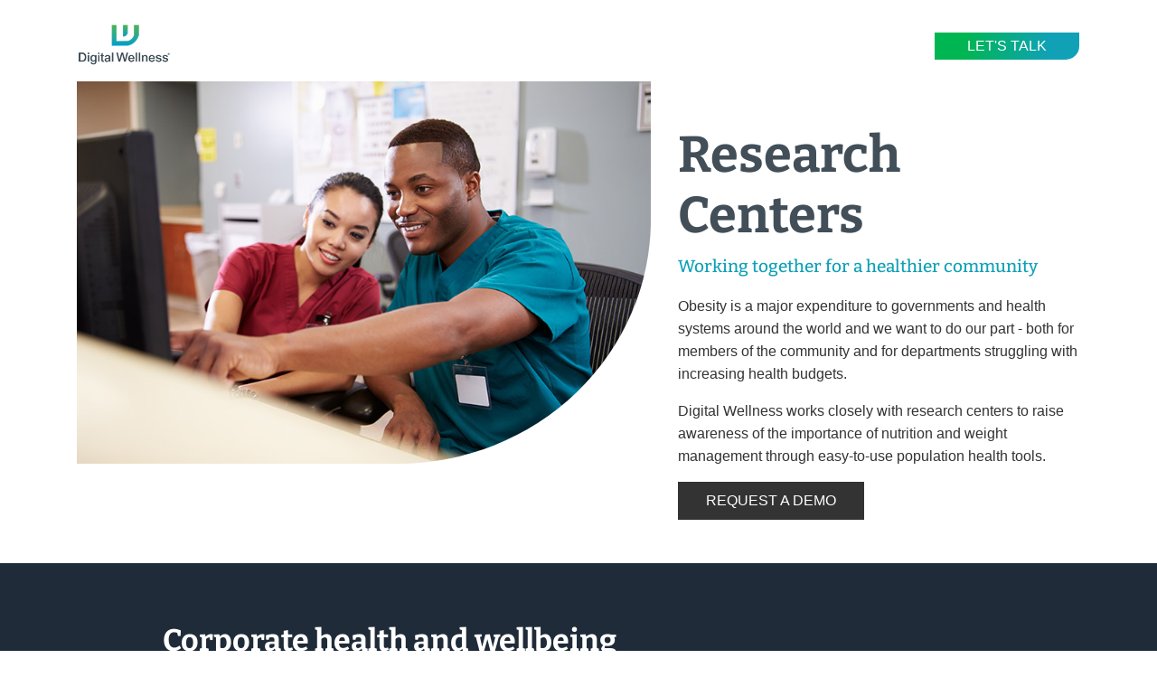

--- FILE ---
content_type: text/html; charset=utf-8
request_url: https://www.digitalwellness.com/us/research-centers/
body_size: 5405
content:

<!DOCTYPE html>
<html lang="en" itemscope itemtype="http://schema.org/WebPage">
<head>
        <!-- Google Tag Manager -->
        <script>
(function(w,d,s,l,i){w[l]=w[l]||[];w[l].push({'gtm.start':
new Date().getTime(),event:'gtm.js'});var f=d.getElementsByTagName(s)[0],
j=d.createElement(s),dl=l!='dataLayer'?'&l='+l:'';j.async=true;j.src=
'https://www.googletagmanager.com/gtm.js?id='+i+dl;f.parentNode.insertBefore(j,f);
})(window, document, 'script', 'dataLayer', 'GTM-KPPRTXW');
        </script>
        <!-- End Google Tag Manager -->
    <meta charset="utf-8">
    <meta name="viewport" content="width=device-width" />
    <title>Research Centers - Digital Wellness</title>
    <meta name="description" content="Obesity is a major expenditure to governments and health systems around the world and we want to do our part.">
    <link rel="apple-touch-icon" sizes="180x180" href="/apple-touch-icon.png">
    <link rel="icon" type="image/png" sizes="32x32" href="/favicon-32x32.png">
    <link rel="icon" type="image/png" sizes="16x16" href="/favicon-16x16.png">
    <link rel="manifest" href="/site.webmanifest">
    <link rel="mask-icon" href="/safari-pinned-tab.svg" color="#059cc7">
    <meta name="msapplication-TileColor" content="#ffffff">
    <meta name="theme-color" content="#1f2b38">

<link rel="canonical" href="https://www.digitalwellness.com/us/research-centers/" />

<meta property="og:site_name" content="Digital Wellness" />
<meta property="og:title" content="Research Centers - Digital Wellness" />
<meta property="og:url" content="https://www.digitalwellness.com/us/research-centers/" />
<meta property="og:image" />
<meta property="og:image:width" />
<meta property="og:image:height" />
<meta property="og:description" content="Obesity is a major expenditure to governments and health systems around the world and we want to do our part." />
<meta property="og:type" content="article" />

<meta name="twitter:card" content="summary" />
<meta name="twitter:title" content="Research Centers - Digital Wellness" />
<meta name="twitter:description" content="Obesity is a major expenditure to governments and health systems around the world and we want to do our part." />
<meta name="twitter:image" />
<meta name="twitter:image:height" />
<meta name="twitter:image:width" />
<meta name="twitter:url" content="https://www.digitalwellness.com/us/research-centers/" />
    <link href="/bundles/cssHeader?v=aeVkR_vrJ5_H9id5TZS3M4qZkZGilbp0yxzVZigWaag1" rel="stylesheet"/>

    <script>var Header = { Default: function () { function n() { window.onload = Header.OnLoadMgr.RunOnLoad } return { init: n } }(), OnLoadMgr: function () { function t(t) { n.push(t) } function i() { for (var i, t = 0; t < n.length; t++) i = new Function(n[t]), i() } var n = []; return { AddFunction: t, LoadInitList: n, RunOnLoad: i } }(), DocReadyMgr: function () { function t(t) { n.push(t) } function i() { for (var i, t = 0; t < n.length; t++) i = new Function(n[t]), i() } var n = []; return { AddFunction: t, ReadyInitList: n, Run: i } }() }; Header.Default.init()</script>
</head>
<body>
        <!-- Google Tag Manager (noscript) -->
        <noscript>
            <iframe src="https://www.googletagmanager.com/ns.html?id=GTM-KPPRTXW" height="0" width="0" style="display:none;visibility:hidden"></iframe>
        </noscript>
        <!-- End Google Tag Manager (noscript) -->
    <header class="whiteHeader">
        
<nav id="mainNav" class="navbar navbar-expand-xl w-100">
    <div class="container p-3 px-md-0 px-lg-3">
        <a class="navbar-brand" title="Digital Wellness" href="/">
            <img class="logoMain" src="/media/3xndl0j1/dw-stack-logo-horizontal-charcoal.png" alt="Digital Wellness logo" />
            <img class="logoScroll" src="/media/3xndl0j1/dw-stack-logo-horizontal-charcoal.png" alt="Digital Wellness logo" />
        </a>

                <a class="btn btn-greenteal ml-auto mr-3 d-none d-md-inline-block d-lg-none" data-linkscroll="true" href="#anchorFormTellMeMore" title="Let's talk">Let's Talk</a>
            <button class="navbar-toggler mobileNavToggler" type="button" data-toggle="collapse" aria-controls="navbarSupportedContent" aria-expanded="false" aria-label="Toggle navigation">
                <span class="navbar-toggler-icon"></span>
            </button>
            <div class="collapse navbar-collapse" id="navbarSupportedContent">
                <ul class="navbar-nav ml-auto">
                                                                <li class="nav-item pl-md-4 pt-1"><a class="btn btn-greenteal" data-linkscroll="true" href="#anchorFormTellMeMore" title="Let's talk">Let's Talk</a></li>
                </ul>
            </div>
    </div>
</nav>
    </header>
    <main>
        



<div class="container bannerWithInlineImage pb-4 pb-md-5">
    <div class="row">
        <div class="col-12 col-lg-7 d-none d-lg-block">
                <img class="img-fluid bot-right-round-big" src="/media/3kjppqxi/dw-government-hero_168769868.jpg" alt="" />
        </div>
        <div class="col-12 col-md-10 offset-md-1 col-lg-5 offset-lg-0 pt-lg-5">
            <h1>Research Centers</h1>
                <p class="strapline text-teal font-bitter">Working together for a healthier community</p>
                            <img class="img-fluid bot-right-round-big mt-3 mb-4 d-lg-none" src="/media/3kjppqxi/dw-government-hero_168769868.jpg" alt="" />
            <p>Obesity is a major expenditure to governments and health systems around the world and we want to do our part - both for members of the community and for departments struggling with increasing health budgets.</p>
<p>Digital Wellness works closely with research centers to raise awareness of the importance of nutrition and weight management through easy-to-use population health tools.</p>                    <a class="btn btn-grey" data-linkscroll="true"  href="#anchorFormTellMeMore" title="Request a Demo">Request a Demo</a>

        </div>
    </div>
</div>




<div id="featureTwoTone731290"  class="feature featureTwoTone bg-darkblue">
    <div class="container py-4 pt-lg-5">
            <div class="row">
                <div class="col-12 col-xl-10 offset-xl-1">
                    <h2 class="mb-4 mb-xl-5 text-white">Corporate health and wellbeing</h2>
                </div>
            </div>
        <div class="row">

            <div class="col-12 col-md-6 pr-md-4 d-none d-md-block">
                    <div class="position-relative h-100">
                        <div class="imageOverhang bgImgCover bot-right-round" style="background-image:url(/media/yfrdsk0x/shutterstock_736586305-1.jpg)"></div>
                    </div>
            </div>

            <div class="col-12 col-md-6 pl-md-4 text-white">
                <h3>Comprehensive health and wellbeing programs</h3>
<p>Our corporate programs improve staff participation, boost staff engagement, and deliver health and wellbeing benefits that help reduce absenteeism and improve the workplace environment.</p>
<p>In fact, our research reveals that two out of three members report a 63% boost in energy and see improvement in a range of health conditions by losing just 5% of their body weight.</p>
            </div>
        </div>
    </div>
    <div class="secondaryContent bg-white">
        <div class="container py-4 pb-lg-5">
            <div class="row">
                <div class="col-12 col-md-6 offset-md-6 pl-md-4">
                        <h3 class="">It&#39;s real change you can count on. Here are solutions partners can expect:</h3>
                    <div class="font-bitter text-teal">
                        <ul>
<li>Access to the Mayo Clinic Diet </li>
<li>Option for 1:1 clinical services</li>
<li>Program completion reporting</li>
</ul>
                    </div>
                </div>
            </div>
        </div>
    </div>
</div>
    <script>Header.DocReadyMgr.AddFunction("Frontend.TwoTone.init('#featureTwoTone731290');");</script>





<a style="display: block; position: relative; top: -100px; visibility: hidden;" id="anchorFormTellMeMore"></a>
<div class="container py-5">
    <div class="row">
        <div class="col-12 text-center">
            <h2 class="mb-3 mb-lg-4">Tell me more</h2>
        </div>
    </div>
    <div class="row px-xl-4">
        <div class="col-12 mx-auto" style="max-width:720px;">

<form action="/umbraco/Surface/TellMeMoreFormSurface/HandleSubmit" class="form" data-ajax="true" data-ajax-failure="OnSubmitFailure" data-ajax-loading="#ajaxLoadingOverlay" data-ajax-method="POST" data-ajax-success="OnSubmitSuccess" id="formTellMeMore" method="post"><input name="__RequestVerificationToken" type="hidden" value="xMgkXRSpsxwn5oIg51kgO2-Rby0GhictxSt9IGG0KH3OKZvgLy0egg2JEyidTQbideZavq2MbGUqR7cfdQ7J0RIuJm91TKSG6a-GQivIIOM1" /><input id="SubmissionSource" name="SubmissionSource" type="hidden" value="DW-footerform" />                <div id="tellMeMoreContainer">
                    <div class="row">
                        <div class="col-12 col-md-6 pr-md-2 form-group">
                            <input class="form-control" data-val="true" data-val-length="First name is limited to 40 characters" data-val-length-max="40" data-val-required="Please provide your first name" id="FirstName" name="FirstName" placeholder="First Name *" type="text" value="" />
                            <span class="field-validation-valid" data-valmsg-for="FirstName" data-valmsg-replace="true"></span>
                        </div>

                        <div class="col-12 col-md-6 pl-md-2 form-group">
                            <input class="form-control" data-val="true" data-val-length="Last name is limited to 80 characters" data-val-length-max="80" data-val-required="Please provide your last name" id="LastName" name="LastName" placeholder="Last Name *" type="text" value="" />
                            <span class="field-validation-valid" data-valmsg-for="LastName" data-valmsg-replace="true"></span>
                        </div>

                        <div class="col-12 col-md-6 pr-md-2 form-group">
                            <input class="form-control" data-val="true" data-val-length="Email address is limited to 80 characters" data-val-length-max="80" data-val-regex="Please provide a valid email address" data-val-regex-pattern="^\w+([-+.&#39;]\w+)*@\w+([-.]\w+)*\.\w+([-.]\w+)*$" data-val-required="Please provide your email address" id="Email" name="Email" placeholder="Email *" type="email" value="" />
                            <span class="field-validation-valid" data-valmsg-for="Email" data-valmsg-replace="true"></span>
                        </div>

                        <div class="col-12 col-md-6 pl-md-2 form-group">
                            <input class="form-control" data-val="true" data-val-length="Please provide a valid phone number" data-val-length-max="15" data-val-length-min="8" id="PhoneInput" maxlength="30" name="PhoneInput" placeholder="Phone" type="tel" value="" />
                            <span id="PhoneInput-error" class="field-validation-valid" data-valmsg-for="PhoneInput" data-valmsg-replace="true"></span>
                        </div>

                        <div class="col-12 col-md-6 pr-md-2 form-group">
                            <input class="form-control" id="Company" maxlength="30" name="Company" placeholder="Company" type="text" value="" />
                        </div>

                        <div class="col-12 col-md-6 pl-md-2 form-group">
                            <select class="form-control noValue" id="Industry" name="Industry"><option value="">INDUSTRY</option>
<option value="Agriculture">Agriculture</option>
<option value="Apparel">Apparel</option>
<option value="Banking">Banking</option>
<option value="Biotechnology">Biotechnology</option>
<option value="Chemicals">Chemicals</option>
<option value="Communications">Communications</option>
<option value="Construction">Construction</option>
<option value="Consulting">Consulting</option>
<option value="Education">Education</option>
<option value="Electronics">Electronics</option>
<option value="Energy">Energy</option>
<option value="Engineering">Engineering</option>
<option value="Entertainment">Entertainment</option>
<option value="Environmental">Environmental</option>
<option value="Finance">Finance</option>
<option value="Food &amp; Beverage">Food &amp; Beverage</option>
<option value="Government">Government</option>
<option value="Healthcare">Healthcare</option>
<option value="Health Insurance">Health Insurance</option>
<option value="Hospitality">Hospitality</option>
<option value="Insurance">Insurance</option>
<option value="Machinery">Machinery</option>
<option value="Manufacturing">Manufacturing</option>
<option value="Media">Media</option>
<option value="Not For Profit">Not For Profit</option>
<option value="Other">Other</option>
<option value="Pharmaceuticals">Pharmaceuticals</option>
<option value="Recreation">Recreation</option>
<option value="Retail">Retail</option>
<option value="Shipping">Shipping</option>
<option value="Technology">Technology</option>
<option value="Telecommunications">Telecommunications</option>
<option value="Transportation">Transportation</option>
<option value="Utilities">Utilities</option>
</select>
                        </div>
                    </div>
                    <div class="row">
                        <div class="col-12 form-group">
                            <textarea class="form-control mb-1" cols="20" data-val="true" data-val-required="Please provide the reason for getting in touch" id="Message" name="Message" placeholder="Message *" rows="5">
</textarea>
                            <span class="field-validation-valid" data-valmsg-for="Message" data-valmsg-replace="true"></span>
                        </div>
                    </div>

                    <div class="row">
                        <div class="col-12 form-group">
                            <div class="checkBoxWrapper">
                                <div class="custom-control custom-checkbox">
                                    <input class="custom-control-input" data-val="true" data-val-required="The I agree to be contacted and receive emails from Digital Wellness (we respect your privacy) field is required." data-val-requiretrue="Please confirm your acceptance to receive emails" id="Consent" name="Consent" type="checkbox" value="true" /><input name="Consent" type="hidden" value="false" />
                                    <label class="custom-control-label" for="Consent">I agree to be contacted and receive emails from Digital Wellness (we respect your privacy)</label>
                                </div>
                            </div>
                            <span class="field-validation-valid" data-valmsg-for="Consent" data-valmsg-replace="true"></span>
                        </div>
                    </div>

                    <div class="row">
                        <div class="col-12 form-group text-center">
                            <div id="eleCaptcha" class="g-recaptcha" data-sitekey="6LeNHFYfAAAAAKDWVa6Fv8w8I-kc_lnEBHjPhlGT"></div>
                            <span class="field-validation-valid" data-valmsg-for="RecaptchaResponse" data-valmsg-replace="true"></span>
                        </div>
                        <input data-val="true" data-val-required="Please confirm the Recaptcha" id="RecaptchaResponse" name="RecaptchaResponse" type="hidden" value="" />
                    </div>

                    <div class="row">
                        <div class="col-12 form-group">
                            <p class="small text-center m-0">* REQUIRED FIELD</p>
                        </div>
                    </div>
                    <div class="row">
                        <div class="col-12 text-center">
                            <input type="submit" class="btn btn-greenteal" title="Submit your enquiry to Digital Wellness" value="Submit" />
                        </div>
                    </div>
                </div>
</form>            <div id="SignupError" style="display:none">
                <div class="row">
                    <div class="col-12 text-center">
                        
                    </div>
                </div>
            </div>
            <div id="SignupSuccess" style="display:none">
                <div class="row">
                    <div class="col-12 text-center">
                        
                    </div>
                </div>
            </div>
            <div class="ajax_wrap" id="ajaxLoadingOverlay" style="display:none;">
                <div class="ajax_loading">
                    <div class="loading">
                        <span class="message text-center d-inline-block"><img src="/images/loading_on_white.gif" class="d-inline-block mx-auto" alt="Loading" /><br />Submitting data</span>
                    </div>
                </div>
            </div>
        </div>
    </div>
</div>
<script src="https://www.google.com/recaptcha/api.js?onload=onloadCallback&render=explicit" async defer></script>
<script>Header.DocReadyMgr.AddFunction("Frontend.ContactFormFunctionality.init();");</script>
<script>
    function OnSubmitSuccess(outcome) {
        if (outcome === "true") {
            $("#tellMeMoreContainer").slideUp('slow', function () {
                $("#SignupSuccess").slideDown('slow');
            });
        } else {
            $("#tellMeMoreContainer").slideUp('slow', function () {
                $("#SignupError").slideDown('slow');
            });
        }
    }
    function OnSubmitFailure() {
        $("#tellMeMoreContainer").slideUp('slow', function () {
            $("#SignupError").slideDown('slow');
        });
    }

     var onloadCallback = function () {
        grecaptcha.render('eleCaptcha', {'sitekey': '6LeNHFYfAAAAAKDWVa6Fv8w8I-kc_lnEBHjPhlGT','callback': correctCaptchaTellMeMore });
    };
    var correctCaptchaTellMeMore = function (response) { $("#formTellMeMore #RecaptchaResponse").val(response); };
</script>
    </main>
    <footer class="py-4">
        <div class="container">
            <div class="row">
                <div class="col-12 col-md-5 col-lg-4 pb-4 pb-md-0">
                    <p><img class="footerLogo" src="/media/3xndl0j1/dw-stack-logo-horizontal-charcoal.png" alt="Digital Wellness Logo" /></p>
                            <ul class="list-inline mb-2">
                                        <li class="list-inline-item"><a href="/au/privacy-policy/" title="Privacy Policy">Privacy Policy</a></li>
                                        <li class="list-inline-item"><a href="/au/terms-conditions/" title="Terms &amp; Conditions">Terms &amp; Conditions</a></li>
                                                                        <li class="list-inline-item"><a href="https://www.linkedin.com/company/digitalwellness" title="LinkedIn"><img src="/media/2qtjmpo1/linkedin.png" style="width:20px;" alt="LinkedIn" /></a></li>
                            </ul>

                    <p class="copyright mb-2">&copy; 2026 Digital Wellness</p>
                </div>
                <div class="col-6 col-md-3 col-lg-2 offset-lg-1">

                </div>
                <div class="col-6 col-md-4 col-lg-5 pl-lg-5">
                                <h3>Contact</h3>
                                <p class="mb-1"><strong class="text-uppercase">New York</strong><span class="clearfix d-lg-none"></span><span class="d-none d-lg-inline">&nbsp;</span>55 Washington Street,<span class="clearfix d-lg-none"></span><span class="d-none d-lg-inline">&nbsp;</span>Brooklyn, NY 11201</p>
                                <p class="mb-1"><strong class="text-uppercase">London</strong><span class="clearfix d-lg-none"></span><span class="d-none d-lg-inline">&nbsp;</span>10 St John St, St London WC 1N 2EB United Kingdom<span class="clearfix d-lg-none"></span><span class="d-none d-lg-inline">&nbsp;</span></p>
                                <p class="mb-1"><strong class="text-uppercase">Sydney</strong><span class="clearfix d-lg-none"></span><span class="d-none d-lg-inline">&nbsp;</span>Level 1, 65 Walker Street<span class="clearfix d-lg-none"></span><span class="d-none d-lg-inline">&nbsp;</span>North Sydney, NSW 2026</p>

                </div>
            </div>
        </div>
    </footer>
    
<nav id="mobileNav" class="overlay">
    <button type="button" class="close mobileNavToggler font-bitter font-weight-normal" aria-label="Close">
        <span aria-hidden="true">&times;</span>
    </button>
    <div class="container pb-5">
        <div class="row">
            <div class="col-12 col-md-8 offset-md-2 col-lg-6 offset-lg-3 col-xl-4 offset-xl-4">
                <ul class="navbar-nav w-100">
                    <li class="nav-item active"><a class="nav-link" href="/" title="Home page of Digital Wellness">Home</a></li>
                                                                <li class="nav-item text-center pt-2"><a class="btn btn-greenteal nav-link" data-linkscroll="true" href="#anchorFormTellMeMore" title="Let's talk">Let's Talk</a></li>
                </ul>
            </div>
        </div>
    </div>
</nav>
    <link href="/bundles/cssFooter?v=lYobw7DGdk9A5GHYWLjNQGiq-jZpljp6WyPdUe4pYiw1" rel="stylesheet"/>

    <script src="/bundles/jsfooter?v=X7fqEEq3ipuLva__QssTbhSuQ02hEV7jShLb4eDetGE1"></script>

    <script src="/bundles/jsfooterValidation?v=o55z7CpVXTTj4LXxMyoejGzV8g0NuCs2QVG7og9VjGM1"></script>

</body>
</html>

--- FILE ---
content_type: text/html; charset=utf-8
request_url: https://www.google.com/recaptcha/api2/anchor?ar=1&k=6LeNHFYfAAAAAKDWVa6Fv8w8I-kc_lnEBHjPhlGT&co=aHR0cHM6Ly93d3cuZGlnaXRhbHdlbGxuZXNzLmNvbTo0NDM.&hl=en&v=PoyoqOPhxBO7pBk68S4YbpHZ&size=normal&anchor-ms=20000&execute-ms=30000&cb=47dkszbk8r5o
body_size: 49452
content:
<!DOCTYPE HTML><html dir="ltr" lang="en"><head><meta http-equiv="Content-Type" content="text/html; charset=UTF-8">
<meta http-equiv="X-UA-Compatible" content="IE=edge">
<title>reCAPTCHA</title>
<style type="text/css">
/* cyrillic-ext */
@font-face {
  font-family: 'Roboto';
  font-style: normal;
  font-weight: 400;
  font-stretch: 100%;
  src: url(//fonts.gstatic.com/s/roboto/v48/KFO7CnqEu92Fr1ME7kSn66aGLdTylUAMa3GUBHMdazTgWw.woff2) format('woff2');
  unicode-range: U+0460-052F, U+1C80-1C8A, U+20B4, U+2DE0-2DFF, U+A640-A69F, U+FE2E-FE2F;
}
/* cyrillic */
@font-face {
  font-family: 'Roboto';
  font-style: normal;
  font-weight: 400;
  font-stretch: 100%;
  src: url(//fonts.gstatic.com/s/roboto/v48/KFO7CnqEu92Fr1ME7kSn66aGLdTylUAMa3iUBHMdazTgWw.woff2) format('woff2');
  unicode-range: U+0301, U+0400-045F, U+0490-0491, U+04B0-04B1, U+2116;
}
/* greek-ext */
@font-face {
  font-family: 'Roboto';
  font-style: normal;
  font-weight: 400;
  font-stretch: 100%;
  src: url(//fonts.gstatic.com/s/roboto/v48/KFO7CnqEu92Fr1ME7kSn66aGLdTylUAMa3CUBHMdazTgWw.woff2) format('woff2');
  unicode-range: U+1F00-1FFF;
}
/* greek */
@font-face {
  font-family: 'Roboto';
  font-style: normal;
  font-weight: 400;
  font-stretch: 100%;
  src: url(//fonts.gstatic.com/s/roboto/v48/KFO7CnqEu92Fr1ME7kSn66aGLdTylUAMa3-UBHMdazTgWw.woff2) format('woff2');
  unicode-range: U+0370-0377, U+037A-037F, U+0384-038A, U+038C, U+038E-03A1, U+03A3-03FF;
}
/* math */
@font-face {
  font-family: 'Roboto';
  font-style: normal;
  font-weight: 400;
  font-stretch: 100%;
  src: url(//fonts.gstatic.com/s/roboto/v48/KFO7CnqEu92Fr1ME7kSn66aGLdTylUAMawCUBHMdazTgWw.woff2) format('woff2');
  unicode-range: U+0302-0303, U+0305, U+0307-0308, U+0310, U+0312, U+0315, U+031A, U+0326-0327, U+032C, U+032F-0330, U+0332-0333, U+0338, U+033A, U+0346, U+034D, U+0391-03A1, U+03A3-03A9, U+03B1-03C9, U+03D1, U+03D5-03D6, U+03F0-03F1, U+03F4-03F5, U+2016-2017, U+2034-2038, U+203C, U+2040, U+2043, U+2047, U+2050, U+2057, U+205F, U+2070-2071, U+2074-208E, U+2090-209C, U+20D0-20DC, U+20E1, U+20E5-20EF, U+2100-2112, U+2114-2115, U+2117-2121, U+2123-214F, U+2190, U+2192, U+2194-21AE, U+21B0-21E5, U+21F1-21F2, U+21F4-2211, U+2213-2214, U+2216-22FF, U+2308-230B, U+2310, U+2319, U+231C-2321, U+2336-237A, U+237C, U+2395, U+239B-23B7, U+23D0, U+23DC-23E1, U+2474-2475, U+25AF, U+25B3, U+25B7, U+25BD, U+25C1, U+25CA, U+25CC, U+25FB, U+266D-266F, U+27C0-27FF, U+2900-2AFF, U+2B0E-2B11, U+2B30-2B4C, U+2BFE, U+3030, U+FF5B, U+FF5D, U+1D400-1D7FF, U+1EE00-1EEFF;
}
/* symbols */
@font-face {
  font-family: 'Roboto';
  font-style: normal;
  font-weight: 400;
  font-stretch: 100%;
  src: url(//fonts.gstatic.com/s/roboto/v48/KFO7CnqEu92Fr1ME7kSn66aGLdTylUAMaxKUBHMdazTgWw.woff2) format('woff2');
  unicode-range: U+0001-000C, U+000E-001F, U+007F-009F, U+20DD-20E0, U+20E2-20E4, U+2150-218F, U+2190, U+2192, U+2194-2199, U+21AF, U+21E6-21F0, U+21F3, U+2218-2219, U+2299, U+22C4-22C6, U+2300-243F, U+2440-244A, U+2460-24FF, U+25A0-27BF, U+2800-28FF, U+2921-2922, U+2981, U+29BF, U+29EB, U+2B00-2BFF, U+4DC0-4DFF, U+FFF9-FFFB, U+10140-1018E, U+10190-1019C, U+101A0, U+101D0-101FD, U+102E0-102FB, U+10E60-10E7E, U+1D2C0-1D2D3, U+1D2E0-1D37F, U+1F000-1F0FF, U+1F100-1F1AD, U+1F1E6-1F1FF, U+1F30D-1F30F, U+1F315, U+1F31C, U+1F31E, U+1F320-1F32C, U+1F336, U+1F378, U+1F37D, U+1F382, U+1F393-1F39F, U+1F3A7-1F3A8, U+1F3AC-1F3AF, U+1F3C2, U+1F3C4-1F3C6, U+1F3CA-1F3CE, U+1F3D4-1F3E0, U+1F3ED, U+1F3F1-1F3F3, U+1F3F5-1F3F7, U+1F408, U+1F415, U+1F41F, U+1F426, U+1F43F, U+1F441-1F442, U+1F444, U+1F446-1F449, U+1F44C-1F44E, U+1F453, U+1F46A, U+1F47D, U+1F4A3, U+1F4B0, U+1F4B3, U+1F4B9, U+1F4BB, U+1F4BF, U+1F4C8-1F4CB, U+1F4D6, U+1F4DA, U+1F4DF, U+1F4E3-1F4E6, U+1F4EA-1F4ED, U+1F4F7, U+1F4F9-1F4FB, U+1F4FD-1F4FE, U+1F503, U+1F507-1F50B, U+1F50D, U+1F512-1F513, U+1F53E-1F54A, U+1F54F-1F5FA, U+1F610, U+1F650-1F67F, U+1F687, U+1F68D, U+1F691, U+1F694, U+1F698, U+1F6AD, U+1F6B2, U+1F6B9-1F6BA, U+1F6BC, U+1F6C6-1F6CF, U+1F6D3-1F6D7, U+1F6E0-1F6EA, U+1F6F0-1F6F3, U+1F6F7-1F6FC, U+1F700-1F7FF, U+1F800-1F80B, U+1F810-1F847, U+1F850-1F859, U+1F860-1F887, U+1F890-1F8AD, U+1F8B0-1F8BB, U+1F8C0-1F8C1, U+1F900-1F90B, U+1F93B, U+1F946, U+1F984, U+1F996, U+1F9E9, U+1FA00-1FA6F, U+1FA70-1FA7C, U+1FA80-1FA89, U+1FA8F-1FAC6, U+1FACE-1FADC, U+1FADF-1FAE9, U+1FAF0-1FAF8, U+1FB00-1FBFF;
}
/* vietnamese */
@font-face {
  font-family: 'Roboto';
  font-style: normal;
  font-weight: 400;
  font-stretch: 100%;
  src: url(//fonts.gstatic.com/s/roboto/v48/KFO7CnqEu92Fr1ME7kSn66aGLdTylUAMa3OUBHMdazTgWw.woff2) format('woff2');
  unicode-range: U+0102-0103, U+0110-0111, U+0128-0129, U+0168-0169, U+01A0-01A1, U+01AF-01B0, U+0300-0301, U+0303-0304, U+0308-0309, U+0323, U+0329, U+1EA0-1EF9, U+20AB;
}
/* latin-ext */
@font-face {
  font-family: 'Roboto';
  font-style: normal;
  font-weight: 400;
  font-stretch: 100%;
  src: url(//fonts.gstatic.com/s/roboto/v48/KFO7CnqEu92Fr1ME7kSn66aGLdTylUAMa3KUBHMdazTgWw.woff2) format('woff2');
  unicode-range: U+0100-02BA, U+02BD-02C5, U+02C7-02CC, U+02CE-02D7, U+02DD-02FF, U+0304, U+0308, U+0329, U+1D00-1DBF, U+1E00-1E9F, U+1EF2-1EFF, U+2020, U+20A0-20AB, U+20AD-20C0, U+2113, U+2C60-2C7F, U+A720-A7FF;
}
/* latin */
@font-face {
  font-family: 'Roboto';
  font-style: normal;
  font-weight: 400;
  font-stretch: 100%;
  src: url(//fonts.gstatic.com/s/roboto/v48/KFO7CnqEu92Fr1ME7kSn66aGLdTylUAMa3yUBHMdazQ.woff2) format('woff2');
  unicode-range: U+0000-00FF, U+0131, U+0152-0153, U+02BB-02BC, U+02C6, U+02DA, U+02DC, U+0304, U+0308, U+0329, U+2000-206F, U+20AC, U+2122, U+2191, U+2193, U+2212, U+2215, U+FEFF, U+FFFD;
}
/* cyrillic-ext */
@font-face {
  font-family: 'Roboto';
  font-style: normal;
  font-weight: 500;
  font-stretch: 100%;
  src: url(//fonts.gstatic.com/s/roboto/v48/KFO7CnqEu92Fr1ME7kSn66aGLdTylUAMa3GUBHMdazTgWw.woff2) format('woff2');
  unicode-range: U+0460-052F, U+1C80-1C8A, U+20B4, U+2DE0-2DFF, U+A640-A69F, U+FE2E-FE2F;
}
/* cyrillic */
@font-face {
  font-family: 'Roboto';
  font-style: normal;
  font-weight: 500;
  font-stretch: 100%;
  src: url(//fonts.gstatic.com/s/roboto/v48/KFO7CnqEu92Fr1ME7kSn66aGLdTylUAMa3iUBHMdazTgWw.woff2) format('woff2');
  unicode-range: U+0301, U+0400-045F, U+0490-0491, U+04B0-04B1, U+2116;
}
/* greek-ext */
@font-face {
  font-family: 'Roboto';
  font-style: normal;
  font-weight: 500;
  font-stretch: 100%;
  src: url(//fonts.gstatic.com/s/roboto/v48/KFO7CnqEu92Fr1ME7kSn66aGLdTylUAMa3CUBHMdazTgWw.woff2) format('woff2');
  unicode-range: U+1F00-1FFF;
}
/* greek */
@font-face {
  font-family: 'Roboto';
  font-style: normal;
  font-weight: 500;
  font-stretch: 100%;
  src: url(//fonts.gstatic.com/s/roboto/v48/KFO7CnqEu92Fr1ME7kSn66aGLdTylUAMa3-UBHMdazTgWw.woff2) format('woff2');
  unicode-range: U+0370-0377, U+037A-037F, U+0384-038A, U+038C, U+038E-03A1, U+03A3-03FF;
}
/* math */
@font-face {
  font-family: 'Roboto';
  font-style: normal;
  font-weight: 500;
  font-stretch: 100%;
  src: url(//fonts.gstatic.com/s/roboto/v48/KFO7CnqEu92Fr1ME7kSn66aGLdTylUAMawCUBHMdazTgWw.woff2) format('woff2');
  unicode-range: U+0302-0303, U+0305, U+0307-0308, U+0310, U+0312, U+0315, U+031A, U+0326-0327, U+032C, U+032F-0330, U+0332-0333, U+0338, U+033A, U+0346, U+034D, U+0391-03A1, U+03A3-03A9, U+03B1-03C9, U+03D1, U+03D5-03D6, U+03F0-03F1, U+03F4-03F5, U+2016-2017, U+2034-2038, U+203C, U+2040, U+2043, U+2047, U+2050, U+2057, U+205F, U+2070-2071, U+2074-208E, U+2090-209C, U+20D0-20DC, U+20E1, U+20E5-20EF, U+2100-2112, U+2114-2115, U+2117-2121, U+2123-214F, U+2190, U+2192, U+2194-21AE, U+21B0-21E5, U+21F1-21F2, U+21F4-2211, U+2213-2214, U+2216-22FF, U+2308-230B, U+2310, U+2319, U+231C-2321, U+2336-237A, U+237C, U+2395, U+239B-23B7, U+23D0, U+23DC-23E1, U+2474-2475, U+25AF, U+25B3, U+25B7, U+25BD, U+25C1, U+25CA, U+25CC, U+25FB, U+266D-266F, U+27C0-27FF, U+2900-2AFF, U+2B0E-2B11, U+2B30-2B4C, U+2BFE, U+3030, U+FF5B, U+FF5D, U+1D400-1D7FF, U+1EE00-1EEFF;
}
/* symbols */
@font-face {
  font-family: 'Roboto';
  font-style: normal;
  font-weight: 500;
  font-stretch: 100%;
  src: url(//fonts.gstatic.com/s/roboto/v48/KFO7CnqEu92Fr1ME7kSn66aGLdTylUAMaxKUBHMdazTgWw.woff2) format('woff2');
  unicode-range: U+0001-000C, U+000E-001F, U+007F-009F, U+20DD-20E0, U+20E2-20E4, U+2150-218F, U+2190, U+2192, U+2194-2199, U+21AF, U+21E6-21F0, U+21F3, U+2218-2219, U+2299, U+22C4-22C6, U+2300-243F, U+2440-244A, U+2460-24FF, U+25A0-27BF, U+2800-28FF, U+2921-2922, U+2981, U+29BF, U+29EB, U+2B00-2BFF, U+4DC0-4DFF, U+FFF9-FFFB, U+10140-1018E, U+10190-1019C, U+101A0, U+101D0-101FD, U+102E0-102FB, U+10E60-10E7E, U+1D2C0-1D2D3, U+1D2E0-1D37F, U+1F000-1F0FF, U+1F100-1F1AD, U+1F1E6-1F1FF, U+1F30D-1F30F, U+1F315, U+1F31C, U+1F31E, U+1F320-1F32C, U+1F336, U+1F378, U+1F37D, U+1F382, U+1F393-1F39F, U+1F3A7-1F3A8, U+1F3AC-1F3AF, U+1F3C2, U+1F3C4-1F3C6, U+1F3CA-1F3CE, U+1F3D4-1F3E0, U+1F3ED, U+1F3F1-1F3F3, U+1F3F5-1F3F7, U+1F408, U+1F415, U+1F41F, U+1F426, U+1F43F, U+1F441-1F442, U+1F444, U+1F446-1F449, U+1F44C-1F44E, U+1F453, U+1F46A, U+1F47D, U+1F4A3, U+1F4B0, U+1F4B3, U+1F4B9, U+1F4BB, U+1F4BF, U+1F4C8-1F4CB, U+1F4D6, U+1F4DA, U+1F4DF, U+1F4E3-1F4E6, U+1F4EA-1F4ED, U+1F4F7, U+1F4F9-1F4FB, U+1F4FD-1F4FE, U+1F503, U+1F507-1F50B, U+1F50D, U+1F512-1F513, U+1F53E-1F54A, U+1F54F-1F5FA, U+1F610, U+1F650-1F67F, U+1F687, U+1F68D, U+1F691, U+1F694, U+1F698, U+1F6AD, U+1F6B2, U+1F6B9-1F6BA, U+1F6BC, U+1F6C6-1F6CF, U+1F6D3-1F6D7, U+1F6E0-1F6EA, U+1F6F0-1F6F3, U+1F6F7-1F6FC, U+1F700-1F7FF, U+1F800-1F80B, U+1F810-1F847, U+1F850-1F859, U+1F860-1F887, U+1F890-1F8AD, U+1F8B0-1F8BB, U+1F8C0-1F8C1, U+1F900-1F90B, U+1F93B, U+1F946, U+1F984, U+1F996, U+1F9E9, U+1FA00-1FA6F, U+1FA70-1FA7C, U+1FA80-1FA89, U+1FA8F-1FAC6, U+1FACE-1FADC, U+1FADF-1FAE9, U+1FAF0-1FAF8, U+1FB00-1FBFF;
}
/* vietnamese */
@font-face {
  font-family: 'Roboto';
  font-style: normal;
  font-weight: 500;
  font-stretch: 100%;
  src: url(//fonts.gstatic.com/s/roboto/v48/KFO7CnqEu92Fr1ME7kSn66aGLdTylUAMa3OUBHMdazTgWw.woff2) format('woff2');
  unicode-range: U+0102-0103, U+0110-0111, U+0128-0129, U+0168-0169, U+01A0-01A1, U+01AF-01B0, U+0300-0301, U+0303-0304, U+0308-0309, U+0323, U+0329, U+1EA0-1EF9, U+20AB;
}
/* latin-ext */
@font-face {
  font-family: 'Roboto';
  font-style: normal;
  font-weight: 500;
  font-stretch: 100%;
  src: url(//fonts.gstatic.com/s/roboto/v48/KFO7CnqEu92Fr1ME7kSn66aGLdTylUAMa3KUBHMdazTgWw.woff2) format('woff2');
  unicode-range: U+0100-02BA, U+02BD-02C5, U+02C7-02CC, U+02CE-02D7, U+02DD-02FF, U+0304, U+0308, U+0329, U+1D00-1DBF, U+1E00-1E9F, U+1EF2-1EFF, U+2020, U+20A0-20AB, U+20AD-20C0, U+2113, U+2C60-2C7F, U+A720-A7FF;
}
/* latin */
@font-face {
  font-family: 'Roboto';
  font-style: normal;
  font-weight: 500;
  font-stretch: 100%;
  src: url(//fonts.gstatic.com/s/roboto/v48/KFO7CnqEu92Fr1ME7kSn66aGLdTylUAMa3yUBHMdazQ.woff2) format('woff2');
  unicode-range: U+0000-00FF, U+0131, U+0152-0153, U+02BB-02BC, U+02C6, U+02DA, U+02DC, U+0304, U+0308, U+0329, U+2000-206F, U+20AC, U+2122, U+2191, U+2193, U+2212, U+2215, U+FEFF, U+FFFD;
}
/* cyrillic-ext */
@font-face {
  font-family: 'Roboto';
  font-style: normal;
  font-weight: 900;
  font-stretch: 100%;
  src: url(//fonts.gstatic.com/s/roboto/v48/KFO7CnqEu92Fr1ME7kSn66aGLdTylUAMa3GUBHMdazTgWw.woff2) format('woff2');
  unicode-range: U+0460-052F, U+1C80-1C8A, U+20B4, U+2DE0-2DFF, U+A640-A69F, U+FE2E-FE2F;
}
/* cyrillic */
@font-face {
  font-family: 'Roboto';
  font-style: normal;
  font-weight: 900;
  font-stretch: 100%;
  src: url(//fonts.gstatic.com/s/roboto/v48/KFO7CnqEu92Fr1ME7kSn66aGLdTylUAMa3iUBHMdazTgWw.woff2) format('woff2');
  unicode-range: U+0301, U+0400-045F, U+0490-0491, U+04B0-04B1, U+2116;
}
/* greek-ext */
@font-face {
  font-family: 'Roboto';
  font-style: normal;
  font-weight: 900;
  font-stretch: 100%;
  src: url(//fonts.gstatic.com/s/roboto/v48/KFO7CnqEu92Fr1ME7kSn66aGLdTylUAMa3CUBHMdazTgWw.woff2) format('woff2');
  unicode-range: U+1F00-1FFF;
}
/* greek */
@font-face {
  font-family: 'Roboto';
  font-style: normal;
  font-weight: 900;
  font-stretch: 100%;
  src: url(//fonts.gstatic.com/s/roboto/v48/KFO7CnqEu92Fr1ME7kSn66aGLdTylUAMa3-UBHMdazTgWw.woff2) format('woff2');
  unicode-range: U+0370-0377, U+037A-037F, U+0384-038A, U+038C, U+038E-03A1, U+03A3-03FF;
}
/* math */
@font-face {
  font-family: 'Roboto';
  font-style: normal;
  font-weight: 900;
  font-stretch: 100%;
  src: url(//fonts.gstatic.com/s/roboto/v48/KFO7CnqEu92Fr1ME7kSn66aGLdTylUAMawCUBHMdazTgWw.woff2) format('woff2');
  unicode-range: U+0302-0303, U+0305, U+0307-0308, U+0310, U+0312, U+0315, U+031A, U+0326-0327, U+032C, U+032F-0330, U+0332-0333, U+0338, U+033A, U+0346, U+034D, U+0391-03A1, U+03A3-03A9, U+03B1-03C9, U+03D1, U+03D5-03D6, U+03F0-03F1, U+03F4-03F5, U+2016-2017, U+2034-2038, U+203C, U+2040, U+2043, U+2047, U+2050, U+2057, U+205F, U+2070-2071, U+2074-208E, U+2090-209C, U+20D0-20DC, U+20E1, U+20E5-20EF, U+2100-2112, U+2114-2115, U+2117-2121, U+2123-214F, U+2190, U+2192, U+2194-21AE, U+21B0-21E5, U+21F1-21F2, U+21F4-2211, U+2213-2214, U+2216-22FF, U+2308-230B, U+2310, U+2319, U+231C-2321, U+2336-237A, U+237C, U+2395, U+239B-23B7, U+23D0, U+23DC-23E1, U+2474-2475, U+25AF, U+25B3, U+25B7, U+25BD, U+25C1, U+25CA, U+25CC, U+25FB, U+266D-266F, U+27C0-27FF, U+2900-2AFF, U+2B0E-2B11, U+2B30-2B4C, U+2BFE, U+3030, U+FF5B, U+FF5D, U+1D400-1D7FF, U+1EE00-1EEFF;
}
/* symbols */
@font-face {
  font-family: 'Roboto';
  font-style: normal;
  font-weight: 900;
  font-stretch: 100%;
  src: url(//fonts.gstatic.com/s/roboto/v48/KFO7CnqEu92Fr1ME7kSn66aGLdTylUAMaxKUBHMdazTgWw.woff2) format('woff2');
  unicode-range: U+0001-000C, U+000E-001F, U+007F-009F, U+20DD-20E0, U+20E2-20E4, U+2150-218F, U+2190, U+2192, U+2194-2199, U+21AF, U+21E6-21F0, U+21F3, U+2218-2219, U+2299, U+22C4-22C6, U+2300-243F, U+2440-244A, U+2460-24FF, U+25A0-27BF, U+2800-28FF, U+2921-2922, U+2981, U+29BF, U+29EB, U+2B00-2BFF, U+4DC0-4DFF, U+FFF9-FFFB, U+10140-1018E, U+10190-1019C, U+101A0, U+101D0-101FD, U+102E0-102FB, U+10E60-10E7E, U+1D2C0-1D2D3, U+1D2E0-1D37F, U+1F000-1F0FF, U+1F100-1F1AD, U+1F1E6-1F1FF, U+1F30D-1F30F, U+1F315, U+1F31C, U+1F31E, U+1F320-1F32C, U+1F336, U+1F378, U+1F37D, U+1F382, U+1F393-1F39F, U+1F3A7-1F3A8, U+1F3AC-1F3AF, U+1F3C2, U+1F3C4-1F3C6, U+1F3CA-1F3CE, U+1F3D4-1F3E0, U+1F3ED, U+1F3F1-1F3F3, U+1F3F5-1F3F7, U+1F408, U+1F415, U+1F41F, U+1F426, U+1F43F, U+1F441-1F442, U+1F444, U+1F446-1F449, U+1F44C-1F44E, U+1F453, U+1F46A, U+1F47D, U+1F4A3, U+1F4B0, U+1F4B3, U+1F4B9, U+1F4BB, U+1F4BF, U+1F4C8-1F4CB, U+1F4D6, U+1F4DA, U+1F4DF, U+1F4E3-1F4E6, U+1F4EA-1F4ED, U+1F4F7, U+1F4F9-1F4FB, U+1F4FD-1F4FE, U+1F503, U+1F507-1F50B, U+1F50D, U+1F512-1F513, U+1F53E-1F54A, U+1F54F-1F5FA, U+1F610, U+1F650-1F67F, U+1F687, U+1F68D, U+1F691, U+1F694, U+1F698, U+1F6AD, U+1F6B2, U+1F6B9-1F6BA, U+1F6BC, U+1F6C6-1F6CF, U+1F6D3-1F6D7, U+1F6E0-1F6EA, U+1F6F0-1F6F3, U+1F6F7-1F6FC, U+1F700-1F7FF, U+1F800-1F80B, U+1F810-1F847, U+1F850-1F859, U+1F860-1F887, U+1F890-1F8AD, U+1F8B0-1F8BB, U+1F8C0-1F8C1, U+1F900-1F90B, U+1F93B, U+1F946, U+1F984, U+1F996, U+1F9E9, U+1FA00-1FA6F, U+1FA70-1FA7C, U+1FA80-1FA89, U+1FA8F-1FAC6, U+1FACE-1FADC, U+1FADF-1FAE9, U+1FAF0-1FAF8, U+1FB00-1FBFF;
}
/* vietnamese */
@font-face {
  font-family: 'Roboto';
  font-style: normal;
  font-weight: 900;
  font-stretch: 100%;
  src: url(//fonts.gstatic.com/s/roboto/v48/KFO7CnqEu92Fr1ME7kSn66aGLdTylUAMa3OUBHMdazTgWw.woff2) format('woff2');
  unicode-range: U+0102-0103, U+0110-0111, U+0128-0129, U+0168-0169, U+01A0-01A1, U+01AF-01B0, U+0300-0301, U+0303-0304, U+0308-0309, U+0323, U+0329, U+1EA0-1EF9, U+20AB;
}
/* latin-ext */
@font-face {
  font-family: 'Roboto';
  font-style: normal;
  font-weight: 900;
  font-stretch: 100%;
  src: url(//fonts.gstatic.com/s/roboto/v48/KFO7CnqEu92Fr1ME7kSn66aGLdTylUAMa3KUBHMdazTgWw.woff2) format('woff2');
  unicode-range: U+0100-02BA, U+02BD-02C5, U+02C7-02CC, U+02CE-02D7, U+02DD-02FF, U+0304, U+0308, U+0329, U+1D00-1DBF, U+1E00-1E9F, U+1EF2-1EFF, U+2020, U+20A0-20AB, U+20AD-20C0, U+2113, U+2C60-2C7F, U+A720-A7FF;
}
/* latin */
@font-face {
  font-family: 'Roboto';
  font-style: normal;
  font-weight: 900;
  font-stretch: 100%;
  src: url(//fonts.gstatic.com/s/roboto/v48/KFO7CnqEu92Fr1ME7kSn66aGLdTylUAMa3yUBHMdazQ.woff2) format('woff2');
  unicode-range: U+0000-00FF, U+0131, U+0152-0153, U+02BB-02BC, U+02C6, U+02DA, U+02DC, U+0304, U+0308, U+0329, U+2000-206F, U+20AC, U+2122, U+2191, U+2193, U+2212, U+2215, U+FEFF, U+FFFD;
}

</style>
<link rel="stylesheet" type="text/css" href="https://www.gstatic.com/recaptcha/releases/PoyoqOPhxBO7pBk68S4YbpHZ/styles__ltr.css">
<script nonce="l-3dgWcg6H7vAcUDYB4F5A" type="text/javascript">window['__recaptcha_api'] = 'https://www.google.com/recaptcha/api2/';</script>
<script type="text/javascript" src="https://www.gstatic.com/recaptcha/releases/PoyoqOPhxBO7pBk68S4YbpHZ/recaptcha__en.js" nonce="l-3dgWcg6H7vAcUDYB4F5A">
      
    </script></head>
<body><div id="rc-anchor-alert" class="rc-anchor-alert"></div>
<input type="hidden" id="recaptcha-token" value="[base64]">
<script type="text/javascript" nonce="l-3dgWcg6H7vAcUDYB4F5A">
      recaptcha.anchor.Main.init("[\x22ainput\x22,[\x22bgdata\x22,\x22\x22,\[base64]/[base64]/[base64]/[base64]/[base64]/UltsKytdPUU6KEU8MjA0OD9SW2wrK109RT4+NnwxOTI6KChFJjY0NTEyKT09NTUyOTYmJk0rMTxjLmxlbmd0aCYmKGMuY2hhckNvZGVBdChNKzEpJjY0NTEyKT09NTYzMjA/[base64]/[base64]/[base64]/[base64]/[base64]/[base64]/[base64]\x22,\[base64]\\u003d\\u003d\x22,\[base64]/w4Ezw7DDuMKUw6pYbkfDqMKPIwHCrsKkwq50fzxPw7NqLsOnw5DCmsOSH1QCwpQRdsOBwodtCQBqw6ZpV3fDssKpVTXDhmMIScOLwrrCk8OXw53DqMOyw7Nsw5nDtsKmwoxCw5vDv8Ozwo7CmMO/RhgFw6zCkMOxw4TDrTwfNwdww5/DpsOUBH/Dmn/[base64]/CncO2w53DjEXDmcOidj3DhwB1wpl/w75RwpLCjsKcwo4wBMKFeAfCgj/CqTzChhDDo00rw4/DpsKyJCIvw60ZbMOQwp40c8OERXh3bcOwM8OVTMOwwoDCjGjCkEg+A8O0JRjCnsKQwobDr1RmwqptHMOSI8OPw4bDqwB8w6/DiG5Ww6bCgsKiwqDDn8OUwq3CjWvDmjZXw6rCuRHCs8KyOFgRw7DDhMKLLljCp8KZw5U8I1rDrkHCrsKhwqLCmRE/wqPCkSbCusOhw64awoAXw4jDug0OJcKfw6jDn1wZC8OPWMK/OR7DvcKsVjzCsMKnw7M7wogOIxHCocOLwrMvacOxwr4vQsONVcOgDsOoPSZQw6sFwpFhw7HDl2vDuxHCosOPwrPCv8KhOsKww4XCphnDr8O8QcOXdV8rGwcwJMKRwozCghwJw47ClknCoALCkht/wpnDlcKCw6dTImstw7bClEHDnMKoNlw+w5ZEf8KRw4I2wrJxw5TDrlHDgEFmw4UzwoYpw5XDj8OFwr/Dl8KOw5sdKcKCw6XCsT7DisOrR0PCtVTCj8O9ETzCk8K5akLCgsOtwp0RCjoWwpfDuHA7b8OHScOSwozCryPCmcKJc8Oywp/DvjNnCSvCsxvDqMK6wo1CwqjCrcOqwqLDvzDDssKcw5TChD43wq3CnCHDk8KHOBkNCRLDgcOMdhrDoMKTwrclw4nCjkoyw4Rsw67CmFfDpcOTw4rCl8OmIcOjBMOrAMOyJ8K3w65/c8Obwp/[base64]/CtMK0w4wwwodCExbDvGNDw6fCv8KpJsOKwrDCqMKRwo84UMOtNsKcwoR8wpQ7XxEDUxTCisOEw4/DgzzDi2vDgHzDplpzdXciRTnCr8KrNkoNw5DCoMK6wrxwfcOlwoRvZBLCqXwqw7nCsMOvwqHCuVILQzrCpktXwo8TK8OAwpfCpzrDkMKLwrRBwr5CwqVmw6Q2woPDisKsw5DCiMO6AcKYw5FBw6XCsAsBcsO9AMK5wqLDlsKLwr/DsMKgSsK+w7LCgQdCwqdRwohMXTXDsFPDiS1UTgU+w71nFcOSH8KVw59mIsKUDcO+RB8zw5vDssKNw7/DtRDCvxXDry1Ew5ANw4VrworCrHdKwrvCpUwoPcKAw6VJwobCqsKcw5o5wqYiL8KOBkrDokhrJMKIBjM4wo7Cj8ObZsO0E3EowrN+S8KSbsK2wrJvw5jCisOYSG80wrAiwqrDvVDDhMOyLcOHRiHCssOKw5kNwqEfwrLDjnzDuRdEw5A/dQLDjTY0OcOowpbCol0bw6LDjcOEWBJxw47DqMOVwp7DscKeUwFQwrAHwpnCmxkBSVHDt0LCvMOswoLCrRpzDcKOHsOqwqzDknPCuH7CnsK0Bngcw6t+N0DDi8KLcsOIw67Dt1DCv8O7w7QAaQJGwobCg8KlwoQTw7/Con3DuCvChEgNwrTCssKww4nDpsOBw6XCvxASwrNrRcKaJkzCmyPCoGBewp0mCFgSFsKQwqpKJ1kUPHXDqj/Dn8K9NcKyfWvCkQUzw41qw4nCgAtvw5QPazPChcKDwoVaw5DCjcOCS3AzwobDiMKEw5hjBMOTw5xlw7TDp8O6wqcgw7d0w5LCqMOAWznDoCbCscOYWU94wo9pA07DisKYBsKLw6tXw7dtw6/DtcKdw713woXCjsOqw5LComFSZg3CrsK0wrvDhltIw6BbwoHCjmFCwr3Cl0TDhMKSw4pFw7/Dn8OCwps8UsOqD8Ofwo7DjsKOwodAfUUcw492w6vCjCTCogMnaBIxGVDCn8KYU8KWwodxI8OYfcKiYQpKZcOKJjMVwrxJw78mT8KcecOUwrzCrVPCrS0vPsKAwp/[base64]/CmMKlH0nDrxg5wpN2Fnxpw6bDhSHCtcOqRF1wwpMfL03DicOew6bCncOpwoTCr8K6wqDDnwM+wpzCsV/CksKowrUYYUvDvMOVwoXCqcKHwqVBwpXDiSM0dkjDmxbCuHI8bnPDnCZcwpTCvTBXOMOtXyFTWsKZw5rClMOmw4vCn1gXccOhOMK6PsOyw6UDF8KdOMKBwqzDvn7CicO/[base64]/[base64]/CqsOMWsKJwoVGwrjDucKJFmTDnUISw53DuG8gUsKBYUNywozCu8Ocw5DDnsKKU3TCqh8ILsO7IcK/ccO+w647HQvDksO5w5bDisK/wpPCtcKfw4sAT8O/wp3DncKpflDDqsOWXcO3w5omwoHCvMKkw7dyLcOpHsKFwp4lw6vCqcKEQSXDp8Kbw7LCvlBawoxCY8KowqAyRFvDoMK8IGp/w43CkVZowo/DgnXCukrDrSbClnpHwo/DlMOfw4zDr8ONw7hzQ8K3P8KNEcKeDX/Cn8KVNQB3w5LChjlBwqNAEQU5Y38Ow5/DlcOPwqDDl8Oowp5Uw5ZIPhU9w59uLyDCisOMw7DDj8KLw6XDmALDql0Gw6bCvMKUKcKZYErDkXHDiWnCg8KbXAwhWXDCpnXDoMKqwqJHYwpVwqnDrxQZcFnCiWXDgylUCzDCjMO5YsO5SE1PwpB1SsKtw7c7DWc4HsK0wojCh8KoUQEKw57Dv8O5GW1WTMOhCcKWaB/[base64]/w75GBcKVwrfCvcOlwrJXFMKwPQF0wr3DvMKZQsKDKMKKIcKOwoQ2w6DCiXMow4d9Lxosw6zDtsO0woPCuG9VesKEw6/DssK+U8OiE8OSUgsWw70Pw7rCscK7wpnCvMKqcMO9wpUfw7kse8Oqw4fCk3VDP8OYDsOLw45rG2bCmFXDpHXDjwrDhMO/w7Rjw4fDj8Kmw5YLISjCrQrDkRkpw7Y+cWnCtm3CuMK2w4ZCW0F0w5bDrsO1w6XCrcOdGCdfw6wzwq1nGgdubcKrbDjDlsK2w5TCg8KkwozCkcOtwrrCoD3CrcOvGhzCjwk/[base64]/[base64]/[base64]/CtcOlw5UcQn0kNVwbV8OHFMK8PcKLV0HCmsKJOsKjDsKDw4XDhjLCsF0qeXhjw5jCt8KRSFPCs8Kac0bCisKmEBzDoTbCgmrCszbDocK8wpozwrnCmwVRLVHDq8OHJMKqwohOa1rDlcK7EGU8woIqLxM0DEsWw6nCpsO+wqYgwpvCh8OhHMOLJMKGCi/[base64]/CpSvCqGACFMKFE8O/S8OoVMOTTMOSYsKxw6zDiDvDkHLDoMOUbUrCq3PCgcKUXsO9wpXDi8OYw7c8w73CqW0GM1vCmMK2w5LDvxnDk8KOwpEzbsOCFsOqbsKkw6Jtw57DskfCq3/DuivCnjbCgSvCpcOhwqxcwqDCscO+wpFhwo9iwq0fwocvw5LDrsKWWj/CvWzCszzCn8OKfcOgQ8K5EcOGbsOTWsKELB4nQgjCqsKsEMOewo0cEAAzKcKyw7tZO8OPZsOBMsKQw4jDgcOawq5zbcOoEXnCnXjDmRLCp07CpRRYwo9RVlMDcsKkwqjDj1TDgDArwpbCsGHDlsOqc8KFwo95wpjDu8KxwrwVw6DCtsKaw4l4w7h7wo/CksO0wpvCkyDDs0XChMOkXQbCi8KlIMOrwrbCoHzDnMKZw6p5dMK+w4s1EMKaKcKLwpRLJsOVw63CiMO4XhPDqyzDp1Bvwpg0CwhoLyrCqmTCh8OFWBJhw6dKwrNDw7vDo8Kjw4wEAcOYw6t3wqJHwobCvhbCuGjCssKsw7PDtlDChsOnwrXCqi7ClMODEsKiPSbCtC/Ck3/Dj8OMNnRqwpLDq8OWw65aSit/wozDuVPDnsKDZxTCucOaw6LCmsKJwrPCjMKLwpAYwoPChH7CmQXCgULDq8K8GBTDisK/JsOpTcOiP1dvw4DCuV7DgSshw5HCiMO0wrVoKMKED2ppH8K6w5NrwrHCh8OXHcKBdBVkwpLDqmPDqV8pJCTDocOZwpNvw70MwpHCgnvClcOWfMKdwoI7a8ObHsKNwqPDomMdZ8OGQRnDuT/Crw1pW8O8w6vCr2ksdsODwoMVecO0ejrChsObMsK3RsOLPwbCmsKkJcO6HCAFenXCgcKiesKuw45SEWk1w4MbecO6wrzDhcO4HsK7woRlWGrDqnbCuVRuK8KgNMOIw4rDsS3Dp8KLDMKCK3nCvsO+FEMaOWTCjC/[base64]/DtMOrI8O+wrDDosOzw5nCnMKpwpXCpzRYw5xTBcKyWsKHw4LCh3o4wpwjV8KsNsOEw5LDpsOWwqh1AsKkwoo+CMKmSylUw7jCrsOiwonDpQ05bE5qUsO3wo3DpiRXw4AaV8OzwoFFasKUw5zDuEhGwrsdwoQ5wqo5wpDCgm3CpcKWJg/CgW/DtMOzFmnDpsKSSB/CuMOGIEdMw7/CjWXDmcOyYMKFBTfCnMKPw5nDnMKwwq7DlFgTWWh8YMOxSnFHw6Z6VsO8w4B5C25Nw73CiydQHwZ/w5fDgMORAsKhw4lEw4Urw5cVwpPCgWhvAGlNBhEpInnCrMK2XD4PIw7DqW/DiUTDi8OVIX9FGVcPR8K9wo/ChnZZPgIYw4/CvcKkGsOfw6UUf8OmPkMrEnnCmcKNERzCoD9BacKow6rCncKrMsK2CcOUcgjDr8Odwp/DlTzDs3xPYcKLwp7DmMOPw5BGw5gAw7XCnGXDjC5VJsKWwpjCtcKqIRIvWMKswrtIwpDDuQjCusKjXRpPw5Aiw6pRd8KxEQlWZcOMa8ONw4XClhxsw696wqDDjmoEwrEqw6PDpcKTRMKPw7LCtRJZw7BBFWx5w6DDt8KjwrzDpMOZRgvDhl/CisOcRCJmb3fClsKwf8O9WRE3MgAFTk7DicOTGV4qM1N6wozCuizDhMKpw7taw6zClUE7wq4+woUvQWzDosOJNcOYwpnClMK5ccK5ccOpFRVkDy5lE25UwrHCpzfCmlkqGyLDusK+YmzDs8KJR1TCjQMqFsKnUE/DpcK1wqDDvWAOe8OQR8ONwoRMwozCr8OMPAY+wqXCjsOvwqorTzrCksKzwo5Kw4XCmcORGcOBTDR6wo3Cl8Orw61SwrbCnFfDmzVNV8KXwrEjPjMkEsKjX8OVwoXDvsKcw7vCtMKZw503woLDr8O7R8OmFsOjMRrDtcO/w75ZwqMMw40EfQjDoDzCsnsrD8OCDy7Dn8KRKcKZW2XClsOaBcOWW1TCvcO9dRnCrwLDvsO7TcK5OTPDnMKCT0UrWyxRXcOSPwsYw4Z2W8Krw4Zqw5XCulATwrXChsKgw4PDtcKGO8KzdwAGOEkyc3/Cu8ODGXYOF8KxXXLClcK/w4rDg0EKw6nCt8OxRQgEwq48PMKIXcKxQy/ClcK0wpYuUG3Cm8OOL8Kcw4o+wo3DvDbCoRHDtClVw6M/w7vDl8OUwrAlNVHDuMOMwozCvDBkw77Dg8K/MMKCwpzDihjDisO7wpjDt8OmwoDDr8Otw6jDkQjDqcKsw6o1bWFWwobDpsKXw6fDnyBlMDvDvyVxU8KHc8OUw7zDvMOwwqVVwq4RFcO4RXDCsR/DjQPCjsOSI8K1w48lOMO3YsOdwpTCrcOpNsO6bcKQw5rCmUoOIsK8QAjClmHCrHHDh2c6w7YUA0jDt8KBwo/Du8KWc8KnLsKFTcKhSMKAHHp5w4g6WVMCwrrChMKScBnDpsO5LcKvwoV1wplwZsKKwobDosK0eMORBHvCj8OIBzQQUVXClwshw7M+w6LDscKPW8KHLsKXwqhWwpQ5L3xuLCPDj8OjwrPDrMKCX24BEsOZPhwKwoNaRGg7N8ORXsOvCkjCqCLCpGt7wq/CnkDDhR7CnVtzwoNxajEEKcKOUMKEGRh1AGB2MsOlwr7DlxbDg8OnwpHCiGvCscKEw4puDX/Du8KyVMKqbnB+w5ZywpDCu8KHwoDCp8KVw7NMccOjw75vR8ODP106b27CqlbCmTnDp8KdwqvCq8K7woTCkSpoCcOZeyLDlMKuwoFXOE3DhlXDn1bDucKTw5XDscOzw7RTK0nCqDfCpkJjPMKWwq/DszLCpE3CmVhBI8OGwo83dgYPMsK4woBMw7XCr8OJwoQuwrnDlRQJwqDCvgvCvsKuwrNObE/[base64]/CksKqw7vDkxVWw7DCkWBIwrN2wpMVwpLCu8OycTnCqw0/[base64]/[base64]/DtsOtM8OoJQwuw57DpDvCtDbDsDRzw6NLLsObwrXDnAlbwot7w512fMKowpIRIHnDhRXDmMOlwpsDFMOOw6wYw6U7wr5vw4sJwp0qw6XDjsKcNQfDiGd5wqtrwozDqVjCjlpWw6QZwoJnw7xzwojCvgt+NsOtQMKsw4HChcOBwrY+wrvDs8K2wobDmGN0wp48w4/CsDjClC7CkUPCil7CnMOMw5LDn8OQXllGwqkAwq7DgEjCl8Kfwr/[base64]/w6jDkcKuwo3CuXIPS2rCrMOQIMKdwqZzfFrCpcKSwrLDmzE+XwrDhMOiWMKJw4vCswd4wpl6wprChsOTfMOSw5HCp1/DihpFw6jCmxlBwrXChsOsw6TChsOpTMO5woDDmW/Ch3DDnDJ+w4/CjVHCu8KMQXAeQcKjw5jDuio+MyHDosK9MMK4wrvDsRLDksOTL8OUPWpnYcO5ccKjPxMiUMOLFcKRwoLCpcKdworDulV3w6pDw5HDgsO4DsKqf8OcO8O7H8ODWcK7w6zDvWDClWrDk2wkBcKIw4HCkcOawq/DvsKGUMOowrHDnEccBjXCkifDqhFrWcKXwpzDnTDDsV4UNcOywoNLw61yUAXCi1Y7Z8KAwoTCicOKw5hfe8KzLMKKw5d0wqgPwq/DsMKAwrNHYFzCvMKqwrc4wodYG8OQZ8Kzw7PDrA5hQ8O2GMKmw6rDicKCeQdzwpDDsCTDinbDjy9mR0s+FUXDmMOkGlcVwpfCo2vCvUrCjsKkwrzDq8KiXyHCsjDDhyRFFyjCvHbDg0XCu8OsSUzCpsO1w5LCoGdmw4pcw4nCrD/Cs8K3NsK4w7vDh8OiwqzClAo7w6TDvDNBw5vCsMKBwqvCm0VcwpzCrnTDvsKuLcKnwpfCpWMCwrpVcmLChcKqw6QCwqVCBm04w4DDg1hXwpJRwqfDjFsCEhh9w7s2wovCtlEOwrN1w6/DrUzCgMOFB8Ovw7XDucKnRcObw4cleMKmwrQywqsZw7nDl8OjB3IwwrzCkcOawoRLw53CoAjDhcKMFj/CmBJvwqPDlcKdw7JYw5ZPZ8KfajpcFFNiCsKtIcKPwo5DVTzCuMOPSn7CtMO0woTDl8Kww6hGYMKMKsKpLMOAcGwcw7o2KA3Ch8K+w6IPw7A1bVdJwonCvTrDhcOAw49cwqt5QMOkMMK7wrMvw5QrwqXDtCjDrsKKHyh/[base64]/GcOsBMK0MFDCsURkGcK7wrPDosOzwotPw7TDpcKZJcOOJ19ILMKbOBNBf3jCmcK/w5ohwrvDsF7DksKMYcKxw7IdXsKzw5fCjcKfQB/DmFvCjsK7bMOJw4TCswnCpDdSAMOWdcOPwrnDtyLDuMOJwoPChsKhw54QGhrCnsObAEE3bsK/wp84w5Qbwp/CknhHwoIkwr/CvSgzU3M4O3jDhMOOLsKkPihRw7xOTcOrwopgaMKLwrgPw4LDplUlS8KvOnJSOMOiYkjChmrClcOPWRHDljR/wqwUchEEw5XDqFXCrXR6FEsKw5PDtTECwpFtwpJnw5huJ8Kew4XDgnrCtsOyw7rDrMORw7JhDMO+wrEDw5Agw5gDV8KeAcKow73Du8KZw6nDhUTCjsOYw5/DgMOjw5B0QEQvw6/CuXbDg8KjfFp+OsOrEjkQw7nDicO2w4DDim1UwoY+w49twpvDvsKBB1Qpw4PDisOve8OSw4xHeiXCrcO0Eiwcw6llS8KywrjDpxrCjVDCkMOjOlXDiMOZw4LDuMOiREfCvcOpwoItSELDlsK+wrFcwrDCkk5wbEjCghzDocKOKA/CgcKVcFRqZsKoccKLB8KcwpMGw53DhBNJLcOTBMOpAMKAFMK5dTnCpm3Cmk7Cm8KsAMOQNcKRw5dhMMKiUMO5wpAHwqUgG3g+TMOiJhvCpcK/wpLDpMK9w7zClMOHJsOSUsOOLcOEYsOMw5NSwoTCkHXCq2tfSU3CgsKwPE/DmiQrSELDszIOwqkLV8K5TBXDvnc7w6Z0w7DCgEbCvMK9w7I8wqlzw5pTJAfDn8KZwqt/d34BwrbCgz7CgsOxDsKzIsOdwpTCsU0nHRM6byfCvgXDlwzDuBTDnnw+PBQ7S8OaHj3Cij7CgTbDpcOIw5LDusOwd8K8wqY2YcONbcO5w47CnUjCjE9YFsK2w6YBLGISWVooY8OcbkDCtMOUw5EzwoNkwqBqDhTDqDrCp8Ocw5TCj3gewpHClUNgw4jDrAfCjSwbMR/DssKew6/Cv8KYwoZ9w7/DuzjCpcOdw5jCnE/CgxnCqMOEFDF+H8OowrQPwqvCgWV5w5FywpdRL8Oiw4hqU3HCjcOMw7BswolNOMKdP8KSwqFzwpUkwptWw4DCmCvDs8OvTS3DpTl8wqfDucO/w6MrVBrCk8OZw716woouWxvCvjFEw5zCvy8zwqFqwpvDojPDjMO3dzUvw6g8wpoSVcOpw41/w4vDqsKSBDkIXXxSWAQIIgjDhMOoNFp3w4nDksOOw6nDjMOiw49Ew6PCmMOfw5XDkMOvB3N3w6VJWMO4w5/DriLDicOWw5UkwqFJFcKAD8K1QW7DqcKQwoHDnEwqKwIfw546dMKYw7/CuMOUUUVAw5ZpDMOSLkXDjMK8wrA/HcO5Ul/Dl8K0I8K0KEsJE8KPHQEyLTRqwq3DhcOcD8OVwqhGThzConvCsMOpUgokw55lIMOYdkbDr8KSa0Mdw7HDn8KEABd+KcK+wq1XNitdD8KlaW7CpQ/DtztyR3XCviclw6EtwqElM0IOQ03Dg8O/wqlQZ8OnOQxGJMK7WltBwqcAwqTDjWQBRWnDlQXDvMKCPMKKwoTCoWNgS8Opwq5rLcKsLSfDkXY9A1kJP2/CocOEw4PDosKHwp7DucKNdcKER20lw7fDhXJQwpA1H8KORXfCncKawrrCqcOlwpPDlcOgLcK1AcObw6DCvRfCo8Ocw58OYG52wr3DkcOvccOXIMKMEcKwwrZjS2syeC10ZX/Dug7DplTCkcKvwrTCg3XChcKLWsOPY8KuL21Vw6k3Wn9YwoYSw6rDkMKlwrJcFEXCvcO4w4jCok3CucK2woFfXMKjwo1EKMOqXxPCnz1awpFzcGjDmGTChh3ClcOwMcKOJnHDucOnwo/[base64]/[base64]/DtWHChU4awrNAw5PDkMKLwrjDuMOxwqrCoiXDhcOpDXhmaSd+w6nDqjfDlcKXKMO5AsOVwoLCssOvM8Ksw4/Dhk/DiMO4MsOxNSzCo2AOw7kswr5RacK3wrjCpTd4wo1/JxhUwrfCrG/Di8K3UsOCw6LDkxh3WyPDhWVSNwzDsXdKw7Ika8Ogwq1qT8KNwpQWw6w5GsK0GMKHw5DDkMK2wr48DXTDllzCvXsBVXR/w6oLwoTCocK5w7o3TcO4w5XCqyXCo27Di33Cs8OuwoUkw7jDpsOAS8KabMOKw6wLwp9gPTPDocKkwprCiMKOSGzDncKNw6rDrDMVwrI5w5t8woJZVFAUw47Dv8KcDClWw49IRitdJcKFNsO7wq81fm7DosORaXvCoFUOLMO6AE/Cl8O7MMKQeT5oYkDDq8O9Y0dfw5LCklbCjMKjDQbDusKiBkw3w4V/wrNEw4MGw6Y0ZcO8ARzDnMKRYMOqIWtOw4zDjQnDicK+w7Rdw55Yd8K1w5Yzw6dywpvDpcOzwqg0CXZ4w7bDlMKfT8KVeFHCoTBLwo/[base64]/DqnXDnMKTQcOxacOdKsKoNcKew65Uw43CrMKXw4TCrcOAw5fDn8KOSiQKwrskccOOXQfDusKJPgrDuz1gZcKDPcOBb8Knwp4mw4olwpQDw6EvCQAYXWzDqXsMw4DDtsKETS7DlSDDvcOawpJHwpzDmUjDgsOwE8KFJyAIG8O/FcKqMWHDgUPDsltsfcOdw5nDqMKFw4nDuVDDqMOlwo3DlUjCrxpww70swqA6woNww5bDjcKow4nDmcOnwpM5XBMEKXLCnsO3wqpPesKvTWknw5Uhw5/DksKGwpFYw7trwrDChMOVw5nCj8Odw6UbPRXDiFPCsBEUw4cEw65Mw4bDnkoawr4aDcKMUMOcwr7CmzxOUsKGbsOpwoJew70Iw6Muw4TDtQIDwqx0Ngd+MsO2RsO5wp/[base64]/[base64]/S8OiOlvDhMOBKcKpL8Kkw7E9w7Riw58tTEbCp2bCqinCtMOyI2V3DnrDq3sFw6p8Qj/DvMKjZApBBMKiw5Z8w5DCm2rDnsK8w4Fvw7fDj8O1wpFCD8Ogwoxhw4rDqsOwdUfDjTXDksKwwopmTjrDm8OiO1PDtsOJUsKwPCdXRcKjwrLDtcKXHWXDkcOEwr17RlnDgsOuKSfCnMKGWwjDk8KywqJOwrfDqGLDlgFfw5giOcKiwrsFw5xLLcOzX1YPYFljTcO/ZlY3TsOCw7sXXB/DkGzCuSslDG4yw53DqcKgUcK0wqJrMMO+w7UxfUfCvXDCklJKwqhNw7fCmDXCpcKNwr7Dng3CvxfCqDknesO0acK7wowXbnTDvsOxEsKnw4DCmisSw6fDssKbRzZSwpwpccKow78Owo3DowrDkyrDiVDDoVkMw59rfB/CpTrCnsKEw6FxKjrCh8KEMAEZwrzDn8KDw5LDiwpTQ8KUwqoVw5otOMOEBMKMWsKRwr41N8OcJsKAUcOcwqLChMKJBzsccBhZMB0+wpNnwrfDkMKQb8KBUi/DrcK/WmxkcsOeAsO1w7/CpsKFVhpgw4PCvwrCgUfDs8O/wqDDkThYw5MPABbCvm7DpcKiwqRjLg4qAj/DgH/[base64]/[base64]/Dn8Ksw4I9wqvCuWbDjGptKQJWw5EDw67ChV7CqQHCs09iakkbQsOFP8O7wrPDlmvDqA3Co8K8f0UpfsKFRxwew6gIHUhBwq8DwqbCjMK3w4/Dh8O1fSoVw5PCq8OJw49eCsOjFi3CncOfw7QDwpItaBLDmMO0BwFYNBTDtjLDhDYzw5YFwpsWJcKNwpldZcKPw7UccsOXw6wuPXM2CgI4wq7CuwpVWUHCjC5OJ8KjbgMUNkgOdzF7GMOnwoXChcKiw6Evw7kqNsOlI8OKwpQCwo/DjcOPaBs1HDrDpsOgw4FXcMOGwrvCnxVCw4TDpEPCi8KoCMKrw7FlAlZsAw14wrpjUA3DlcKvB8OmdcKDacKywoPDhcOIKVVxETfCjMOnY1XCil3Drw8ow7hqIMO9wqBDw6LCm2phwrvDicORwq8eHcONwoTCu3/[base64]/QSjCksKVaHdCTQIgw7FFLlHDkcKvPMKKwrFaw7vDm8K5bVLDuHJ5cQ9tIsKjwr/[base64]/DgDg6AR9OwqwEBhAFfinCmMOKBcK0H2VLHDTDosKhJB3Dm8KZbhDDhsKPOcOuwp4hwqMdQxXCvsKEwpzCvsORwrnDm8OAw7DCh8O0w5zDh8OAVMO+MD3Dlm/DicOXYcOSw68YRxASSjvDgFInLVPDkG8Cw6llaGwMccKFwqHDsMKjwqnDvlvCtVnChncjHsO1Q8Opw5h/PXzCp35fw4FEwoHCiT9ywofCmy/DnVJFXRTDjQPDlTRaw4szacKzEMOVA0rDrMOVwpTCgsKBwqXDl8OrCcKsb8KDwoJ9wrDDqMKZwopBw6DDgMKLL0HCoEo3w5DDt1PCqU/CusO3wqQKwpnDoWHCjDMbG8OQw7XDhcOLBDDDjcOCwqcwwovCkWLCgMKHQcOrwpvDjMKHwq0uH8ORC8OXw7fDvRvCpsOhwoTCgUDDhQYpQ8O/A8K8b8Kgw5oQwrXDpA8dJ8Ovw4vCinkiUcOkw5bDpcKaBsK4w5rDhMOswoRseFdlwpJNLMOpw5vDsjMbwpnDt2vCmTLDtsOpw4M8T8KcwphTDjEYw4HCrlU6Tnc/d8KLZ8OxXybCr1DCmlslIhsqw7rCplYRC8KhCcOtZjzDoU9RFMK9w7RmZMO7wqA4cMOhwqzCq0g2RV1LEyIfNcOTw6jCpMKaSMKvwpNiw57CvgLCtQN/w7bCuFzCvsKZwqodwoLCkGPCkEt9woEbw7bDrggSwoE5w5fCjErCrwNQKkh0YgpQwr7Cp8O7LsKbfB0pS8OIwoPCiMOmw6PCqcO7wqJxITvDoQ8AwpoqXsOFwoPDp2/DnsK1w4klw4nCg8KEdAXCp8KLw7TDoGsES2rClsODw6d+IE1kcMO6w6DCu8OhMXUdwp/CsMO5w6bCmMK3wq4iAcO5SMOew5g0w5DDqHttYX1sB8OHf3jDtcO3S2NUw4/CvMKEwpRyARjCixzCrcOTHMOKUVzCqTdIw6MEMWfCk8OxXsKPQB5He8OAInNRw7EQw6PCgsKGETjCtikaw6XDksKQwp87w6fCrcKFw6PDlRjDp3xLw7fCucOGw5lEW0FCwqIzw6Q6wqDCmnoKKgPCtRnDvw5cHlk/CsO8b2cvwqUxLBR9QQTDm10gwqTDmsK0w6gRNAXDu0g9woE6w5zCsi10bMK/aDRdwq57McOuwogVw4/ClmIowqrDn8OuChzDrSvComVwwqA6EsKlw6UZwrvDo8Kpw4/CvGREb8KFDcO3NTDDgDTDv8KOw79+TcOgw4o2S8OZw4EawqZEAcKXCX3DskzCscKiHBMWw5YSAi/ChhptwoLClsKSYsKQRcO5fsKEw5fDisKXwp9bw7hzairDpWFyZmRKw5lAW8K7woQTwo3Dvx4dLMOlHScReMO1wqTDkAxyw4lFD1/DgDrCuTPDs1vDksKgK8OnwrY7TidtwoAnw75Xwrw4agjCn8KCWTXCjGNjUcKxw4/CgxVjEW/DqS7CosKmwogpwpknMDpkTsKawppMw4tnw4JzKx4bS8ObwqBPw6zDusOXLsOXIlR6d8OoHRBjLTrDpMO7AsOmEMOFWsKCw6fCtcOWw5MZw7B/[base64]/Csh/[base64]/CtF/ClwFIGC7Cp8OCMnPCssO6G8OkwoIAw5rCh2lYw4M5w5cGwqLCoMOzLjzCksKxw5LChz3DtMOtw4bDl8K0UMKVw4nDqTosPMKQw5VzR1sBwp/DpzjDuTABUEHCkiTCv0lBA8OtJjcHwr4Nw51SwoHCuTnDmlLClcOFOH1Oa8OUUjPDrDcnPkoWwq/[base64]/w6LCh8O4w5LCmMO2IsKvLjocwqleOkXDlsO2wpxjw4zDnnHDl0HCtMO6YsOLw54Hw7d2VknCplzDpzhGaBbCjEDCoMKFHx/Du2NRw5bCtsOMw7zClEtnw51ODW3Ckitdw4vCl8OIGsKqfCAxJx3CuyPDq8OWwqvDl8K3w4nDusOOw5N9w6jCvMOcXx0+wqFQwr/ComvDh8Oiw4leQcOrw6kuWsKfw41tw4MbDV7DpcKTIMOqDcO3wqbCscO6wqNsWHcEwrHCvXxnEXHCp8OlZhlNwojCnMKOwoY8FsOgbX0aQMKAI8KhwpfCgsKdXcKMwr/DgsOvMsKgF8KxSnIawrckJxRCHsOmPgAsKSnCncKCw5dXX2tsYsKMw4HCvCkCDh1bA8Ktw4zCgsOqwrLDv8KuFcOcw5zDicKITWfChcOdwrrCmMKowohzS8OIwoPChmjDoT3CgsOdw7XDgEbDlHMvHEkVw7I/EsOvJsKjw6JSw6NpwpLDl8OUw5IMw6HDiVoow7UKScKXITTDh35bw75swrV6ShXDhBAhwrI7NMOJw48lGsOcwr0tw6NKSsKge3ReBcK5BcKqWGI2w4hVfHvDu8O/VMKqw6nCjCLDuG/CqcOlw4vDinZrd8Oqw6PCjMOOS8OowpFlw4XDkMO8SsKeaMO5w6LDicORIlUTwogEOcK/PcOYw7DDosKRPxROcsKkQcOzw6UIwpvCpsOSf8K/JMKyXDbDoMKXwpoJZ8KNZ2d6H8ODwrp0wrsOKsK/BcO3w5tVwqYHw7LDqsOcY3jDgsOuwr8xKRrDkMKkPMOzRkrDuEnCgMKhTG88B8K/KcKcGy0XcsOPL8OxVcKxdcO/[base64]/w4HCgBXDh8OjQFbDukMOwq/CoCR8ZjLDhylOw6bDvFYmwqLCk8OKw6HDlSrCsDTCvVpROBQww5HCijkbwqLCosOhwpjDsEAowqcLMwPCjBVuwpLDm8OMAgrCv8OvQg3CrTzCssOxwqfCjcKqwr/[base64]/DpsOSM8OowrMDwqXCnjVvwrzDjl7CtQx4w4c6w5JPYcO4a8OUQsKLwoZmw5DCrkt5wrDDoRVNw6B1wopoDMOrw6gPFsKQKcOUwr9NHsKZOEnClgTCgsOZw687HcKjwrvDhn/DsMKccMO9IMKtwo8NNhdTwpR9wrbCqMOGwo9lw6RvL18BJxrDtsKucMOcw5zCtsKvw7RqwqQQOcKkNXfCoMKZw5jCqMKEwoA6NcK6eyfCnsK1wrvDuHE6FcOHK27DgkXCocOsCk4Sw7pkMsObwpnCun1dS1JEwp3CnifDusKlw7fChRjCscOHAjXDi2YUw7NCw67Cv0/Dr8ORwqDDlsKWTmQPCsO6dkkpw6rDm8OpenMDw7NKwrnCu8KsVX4XD8OIw78jDMKPIAsEw67DqcO1wrNDVMO9SMK/wrk1w5heeMKjw5trw6LCvcO9H1PCjcKtw5w4wrdiw4vCuMKlK0pgMMOTBsKKJVDDpyHDvcK+wrIiwqlNwpnDhWAjdTHCgcKHwqXCvMKcw4vCrzgcPEQKw7EUwrHCjW0uUE7Co1HCoMOUwp/DsW3DgsOWVz3Ct8OnWkjDgcOxw6dafsKOw5rDgUvDncKlb8K+RMOJw4bDvA3CgMORZcOfw4HCjQJaw49XLMOdwpXDmBoQwp07wr/CoUTDsgIvw47CkXHDkAMCM8KLOg/ChHJ5PMKiAnQ7DsOaFcKcFQrCjAbDqcOwR0cHw6RZwrsBOMK9w7DCiMKQb3rCqMO3w5sZw5YvwpElaC7CqcKkwoIRwr/CtHnCiR/DosOTG8O/[base64]/Ck8KxwonDvMKqdhHDpMK+DmdGw4DCnj5JwoAEQAtqw4/[base64]/Ds0gxJcKiAC/Cn8O6PMOIw5gMwokEwp9Dw4DDqh/CgMKew68Aw7LCtMKyw69+ITDDnAjCsMObw7llwq7CvUHCscOAwpTCpwBAX8OWwqQ9w68Ow4pAPlvDty0oQBXCrMKEwrzCpmcbwoMKwop3wqDCpsOHLcKnJ3zDg8KqwqvDusOZHsKqcyvDmi5kRsKnLnlGw5/DvErDvMO/wr5FBjQqw6Enw47CisO7wpDDiMKtw7YGZMO8w75Ywq/DhMODCsKAwo0PSwTDhRbDr8O8wpzDpXIUwrYxCsOvw7/DpMO0fsKdw6Bfw7fCgmcyI30HIHYVMgTCs8O8w68CXGjDvsKSbg/CoW5Uwo3DtcKHworDl8KzGxd0D1JWLUtLcUbDlsKFOVQGwpTDvD3DtcO4Dk58w7wywr9BwrDCvsKWwoZxW3gKL8OVRQ4vw48rTsKdZDPCgMOuw4dgwrnDoMOjScKYwrfDrWLCo3sbw5fDmcKOw6DDom/CjcKgwp/ClcKAOcK6A8OoX8K/wojCi8OMFcKhwqrCnsOAwol+dAPDqnbCoUJsw5pxLcOIwqAldcOmw7AiT8KaGMODwocGw75gWQnCjcKvHhXDsCbCkUfCjcK6DsOKwrMYwo/Dvw5GEgwxw5Nrw7QmZsKAJ1PDsTREeWHDmMKqwptGcMO5cMKfwrQaTcO2w5FnCTg7wqPDlcKOGGHDncOmwqvCkcKxAHAIwrU8PQYvMD3DmHJPVHkHwpzDv0RkKX9TVMO5wqDDsMKbwqDDmHphDT/CjsKXAcOGI8OFwpHCiCUOwr85SlvDpXwgwo3CigIrw7zClwLClsO6TsK+w6kTw7p/[base64]/woDCoXrDlMKfwokHVsK7U8K0bRgqwojDog/[base64]/CmSPDkcKjQ1BVw4UqwrkhFMK2IRNPw4/Dq8OHwrwMw67CiXnDpMOBfg8rdmkVwpAeAcKcw5rDuVgJw77Cnm8vPGXChMKhw4vCo8OrwqMfwq/DhXVWwoXCocOyTMKhwp1Nwo3DgTDDhMOXNyZjPsKwwoYwYmMbwoosMUoCPsO4HcOnw7HDvsOoBjAFPysZJ8KLwodiwohnKBvCvxEmw6HDv3ROw4YUw6rChGA+fT/CqMOHw4NIE8KmwpnDn1TDpcOkwqvDjsOWasOdw5PClWwywpREfcKvw4rDj8OLAFUaw4rDvVvCtsKuAAvDkcK4wq/DlsOhw7TDmBjDo8KJw4/[base64]/Cvx8IwpNyw6wzw6EOWcO5KMOOwr8LcMOUwodDFDVswooQOn1aw6g7KcOMwo3DqSnCjsK4wpfCom/CqSrDlsK5J8Oje8O1wp06w7JWCsKmwoshfcKawok4w7vDjDfDhGRXP0LDhx84GcKKworDl8Oif1jCokFcw4w8w4xrw4DCkhQAXXPDosOvwq0NwqTDt8Kew5pgEwpiwo/DoMOMwpbDtMKBwoMQX8OXw7LDjMKyQcORKMOGTz1pIMOYw6zCpRoMwpnDhF13w6dGw4LDixNdbMKbKsKkQ8KZRsO6w7M9JcOkFwfDu8OmHsKXw7cpLWbDvMKxwrjDhyPDo14yWE0rIWsmwr3DoWDDj0vDlsK5JDfDix/DkjrCgA/CiMOQwpwKw60Vbmgjwq7CoH0bw6jDjMOhwrvDtV0aw4DDmFQMT1p3w4JvWsK0wp3CtGrDlnjDmcOhw7UiwpNtCsK8w6bDq38ow5xxHHcgw4tKXAYTWWFJw4RuUsKjAMKlBHUUe8KbaCnCqmrCoSjDmMKXwo/CqsOwwp5kw4cAUcOaecOKMRJ8wrJ2wq1NMTzDrMOlBHl8worDo3jCsizCv1zCsBXDmcOxw491wrd+w5xqdgHCsDvDjxXCpsKWRykaLMO8AWY6EUrDk2QWMRLCjVhnJ8O3wr4iBCEObT7DoMK5H0tyw7/DkgDDnMK6w5AMC2XDrcKPOlfDu2dCC8KRT21pw4bDl3TDhsOsw41Sw6YuI8Ohe0fCt8Kxw5hqUULDocKTaAfCl8KVeMO2w5TCrgw7woLCsHUcw6QoJsKwbkbCvhPDsFHCocORFsOSwpR7U8O/DsKfI8OHKMKMS2zCvSBZa8KbZ8OidhYmwoDDg8OrwpgrIcO0RHLDkMOLw77CoXIRcsOqwoRYwoguw4bDtWFOT8Kfw7AzAsOGwoM9eXkXw63DkcKMO8K/wq3DrcOHAsOVOl3DjMOAwrsRwrjDsMO/w73DksK/WsKQUVo+woQMZMK1e8OLRwYcwrECGi/[base64]/TWhUb2jDgcKBwp/Cu8KlJ8O0w7HChAIzwp/DgMOJY8OBwrcywrfDvxVCwr3CkcOYeMOAMMKsw6jCrsOQE8OCwppjw5jCtMK5by5Fwq/CvV8xwp90aTcfwpjDqXDCjGHDosOIJh/[base64]/DjMKQJMKXw6vCinfCq3/CmS/[base64]/DiVrCl3R7wpPCpcOKw6M4w6zCi8KwE8KjwoHCncKIwr1eacKww5/DqRDDmwLDnwjDnwHDnMOTUMOdwq7DmcOCwq/DpsO5w4PDt0PCp8OOP8O0YxvDl8OBMsKfw5QiIV4QJ8OORsKCXFMGUWXDocKBwqnCgcOZw5oMw50lZ3bDmHXCgRPDnsOswpXDrlQXw6BNRjotw7vDjTHDqXxnBnTDqSJXw5TDriDCs8K4wrHDhm/[base64]/CoDNrJ1EDw5TDsgXChzhnT8Ogw5oXFRLCqBBPScOIw6XDklskw53CksOUdDLCmGLDsMOUE8OxZnrDu8OmHHYiVWtHWDJRwqrChCbDnwFjwq/DsQnDmhtUO8Kwwp7ChUnCjXIhw4/Do8OnYTzCm8OoIMOlCU5ndW7DmVNfw6c4w6XDqCHCoQARwpPDisOzfcKaO8KGw53DoMKHwrpDGMOIccKMLn3DsDbDhltpEx/CksK4wpsYfStkw5nDplkOUR7DhH07P8KKYnRnwoDCq2vCmQY/[base64]/Dt8OJw5wdw48YLXDDtMOLdMONw74UKcKvw4t4Zy7DuMO5WsOtYcOLRRXDmU/CvwDCv33CsMKMPMKQFcKRAFXDsx7DjCrDg8Kdwo3DscODwqMHU8OMwqpiOQLDrWTCpWXCiQrDnQoxU1DDjMONw6rCvcKdwoDDhnh8SG7CoARgdsKQw6XCh8KVwq7CmlbDuTIJeEooGW1+WVnCnWvCn8OZw4HCk8K6TMKJwr7DicO/JlDClEHClCzDqcOLecKdwoLDqsOhw53DgMOvKwNhwpwHwrPCjl9XwpPCm8OrwpAIw5tLwozCgcKAeinCr03DscOAwooJw64Jb8KOw5HCi0PDkcOGw6HDucOYXB3Dm8O4w5XDoBDCiMK9fmrCjHAiwonCisOFwp19NsOnw6zDiUhrw793w5PDgsOYLsOmKy/Ck8O6TnvDr1sVwp7CvTBIwqtkw6sCSnLDrnNSw6t8wq8owq1fwpd7wpFKIVLCk2DCscKvw7/Ci8K6w6wEw6xPwo9Swr7CkcOdRxw3w68hw5k3w7XCrkPDtMK2ScKvC3TCpV5XIMOdfFh1VMKNwrjCpx/DkyVRwrlJwpLCkMOzwpcqUMKBw6B0w7NuDBsIw5FiIX0RwqvDgyfDoMOpTcOzDMOkD0YJegNAwoPCvsOqwrh/c8Omw7Fiw6NTwqLCksOBCnRKEFXDjMO2wpvCsR/DiMOAcsOoOMOhXx7CjsKqXsOAPcK/a1nDkDoKLgDCocOEN8KAw67DncK8ccObw4QUwrNGwrTDkF5Jbx7Dh2TCtCQVGcO7dcK+C8OvKMKWBMOwwrY2w6zDizPDlMO6H8OTw7jClVvCiMOqwok9J1Ejw4csw57CkgPCoAjDpTgwa8OSHMOTw6lFA8K5w5teaVHDnUN5wqrDiA/Ds39cZBnDhMO+HMO4YMOOw4MDwoIzSMOsaj5Swr3Cv8Odw7XCrcObEHgAXcK7asKcwrvDl8OOP8OwYMKKwrkbHcOqVMKORsKMI8KTS8OEwpzDrQFWwoYidcK0cSoxLcKFwpLDhznCtjc/[base64]/CtMOJworCnMO8w4rCtcOxwq/DiMOCa0tSLMKXw7sdwqsZSm3CrybCtMKHwpvDrMKZK8KWwpnCssKEJ1wGEFI0ccOiVMOIw7zCnmrCqCxQwrHCtcKqwoPDjQjDlALDogbCoyfDvmoMwqUewoQMw5NIwpfDmC8awpZRw5vDv8OULcKKw48ecMKow6XCg2/[base64]/CpXotRsKTBDVnbcOVXBZHwr8twrEzATLCi1HCocOBwoJ1w5XDkMOCw6p9w6Fsw5BpwrjCs8ONdcOjGyMeEiLCt8KswrIqwqnDkcKGwqcgXxxFbWoxw4FRfMOHw74wO8KuNyJCwrjDq8O+woTCsRJgw709w4HCuAzDqGB8ccKhwrXDm8Ksw60sKR/DmHXDhsKbwrUxw7lkw6Ayw5g4wplwcFXCnW5rcD1VEsK6QibDsMOXdxbCqnU4ZWxSw7pbwqjChndawoIWN2DCkC83wrbCnidmwrbDsk/Dj3ckf8Ozwr3DniQrw6fDhypcwopOK8KSFsO5S8K/[base64]/[base64]/Ch8OmwoQBLC97w6w0fjZAw55WdMOZwovDg8KoZkAFNCvDrMK7w6rDvEXCosOGccKPJmbDs8K/KlXCuBcTICpoXcKtw6U\\u003d\x22],null,[\x22conf\x22,null,\x226LeNHFYfAAAAAKDWVa6Fv8w8I-kc_lnEBHjPhlGT\x22,0,null,null,null,0,[21,125,63,73,95,87,41,43,42,83,102,105,109,121],[1017145,855],0,null,null,null,null,0,null,0,1,700,1,null,0,\[base64]/76lBhn6iwkZoQoZnOKMAhk\\u003d\x22,0,0,null,null,1,null,0,1,null,null,null,0],\x22https://www.digitalwellness.com:443\x22,null,[1,1,1],null,null,null,0,3600,[\x22https://www.google.com/intl/en/policies/privacy/\x22,\x22https://www.google.com/intl/en/policies/terms/\x22],\x22nTTYQlBWAlSwqjcAqhL7DwYHadGqPtnhvuze/stXLg4\\u003d\x22,0,0,null,1,1768914953379,0,0,[229,188],null,[169],\x22RC-RrbMHRcU5Ue4Yw\x22,null,null,null,null,null,\x220dAFcWeA7zAXAXIjh1C-jNwCNH-dqRb2ws_InQEpaonsZecl_wdRMZAih3XvtVe9y6G6AihjHYrDSQjf0xfGVgdCNpl0-gqeGJMA\x22,1768997753397]");
    </script></body></html>

--- FILE ---
content_type: text/javascript
request_url: https://cdp.customer.io/v1/analytics-js/snippet/f87ef099e488d0365c6d/analytics.min.js
body_size: 29470
content:
!function(){var t,e,n,r,i={148:function(t,e,n){"use strict";n.d(e,{w:function(){return a}});var r=n(5478),i=n(824),o=n(6452),u=n(9785);function s(t){console.error("Error sending performance metrics",t)}var a=function(){function t(t){var e,n,r,i,o=this;if(this.host=null!==(e=null==t?void 0:t.host)&&void 0!==e?e:"cdp.customer.io/v1",this.sampleRate=null!==(n=null==t?void 0:t.sampleRate)&&void 0!==n?n:1,this.flushTimer=null!==(r=null==t?void 0:t.flushTimer)&&void 0!==r?r:3e4,this.maxQueueSize=null!==(i=null==t?void 0:t.maxQueueSize)&&void 0!==i?i:20,this.queue=[],this.sampleRate>0){var u=!1,a=function(){u||(u=!0,o.flush().catch(s),u=!1,setTimeout(a,o.flushTimer))};a()}}return t.prototype.increment=function(t,e){if(t.includes("analytics_js.")&&0!==e.length&&!(Math.random()>this.sampleRate||this.queue.length>=this.maxQueueSize)){var n=function(t,e,n){var i=e.reduce((function(t,e){var n=e.split(":"),r=n[0],i=n[1];return t[r]=i,t}),{});return{type:"Counter",metric:t,value:1,tags:(0,r.Cl)((0,r.Cl)({},i),{library:"analytics.js",library_version:"web"===n?"next-".concat(o.r):"npm:next-".concat(o.r)})}}(t,e,(0,u.XZ)());this.queue.push(n),t.includes("error")&&this.flush().catch(s)}},t.prototype.flush=function(){return(0,r.sH)(this,void 0,Promise,(function(){var t=this;return(0,r.YH)(this,(function(e){switch(e.label){case 0:return this.queue.length<=0?[2]:[4,this.send().catch((function(e){s(e),t.sampleRate=0}))];case 1:return e.sent(),[2]}}))}))},t.prototype.send=function(){return(0,r.sH)(this,void 0,Promise,(function(){var t,e,n;return(0,r.YH)(this,(function(r){return t={series:this.queue},this.queue=[],e={"Content-Type":"text/plain"},n="https://".concat(this.host,"/m"),[2,(0,i.h)(n,{headers:e,body:JSON.stringify(t),method:"POST"})]}))}))},t}()},518:function(t,e,n){"use strict";var r=n(7237);function i(t,e){return void 0===e&&(e=!0),t&&"object"==typeof t?function(t,e){return Object.keys(t).forEach((function(n){t[n]=i(t[n],e)})),t}(t,e):Array.isArray(t)?function(t,e){return t.forEach((function(n,r){t[r]=i(n,e)})),t}(t,e):r.is(t,e)?r.parse(t):t}t.exports=i},824:function(t,e,n){"use strict";function r(t,e){return e=e||{},new Promise((function(n,r){var i=new XMLHttpRequest,o=[],u=[],s={},a=function(){return{ok:2==(i.status/100|0),statusText:i.statusText,status:i.status,url:i.responseURL,text:function(){return Promise.resolve(i.responseText)},json:function(){return Promise.resolve(JSON.parse(i.responseText))},blob:function(){return Promise.resolve(new Blob([i.response]))},clone:a,headers:{keys:function(){return o},entries:function(){return u},get:function(t){return s[t.toLowerCase()]},has:function(t){return t.toLowerCase()in s}}}};for(var c in i.open(e.method||"get",t,!0),i.onload=function(){i.getAllResponseHeaders().replace(/^(.*?):[^\S\n]*([\s\S]*?)$/gm,(function(t,e,n){o.push(e=e.toLowerCase()),u.push([e,n]),s[e]=s[e]?s[e]+","+n:n})),n(a())},i.onerror=r,i.withCredentials="include"==e.credentials,e.headers)i.setRequestHeader(c,e.headers[c]);i.send(e.body||null)}))}n.d(e,{h:function(){return o}});var i=n(5120),o=function(){for(var t=[],e=0;e<arguments.length;e++)t[e]=arguments[e];var n=(0,i.m)();return(n&&n.fetch||r).apply(void 0,t)}},1418:function(t,e,n){"use strict";n.r(e),n.d(e,{applyDestinationMiddleware:function(){return u},sourceMiddlewarePlugin:function(){return s}});var r=n(5478),i=n(9752),o=n(7536);function u(t,e,n){return(0,r.sH)(this,void 0,Promise,(function(){function i(e,n){return(0,r.sH)(this,void 0,Promise,(function(){var i,u,s;return(0,r.YH)(this,(function(a){switch(a.label){case 0:return i=!1,u=null,[4,n({payload:(0,o.W)(e,{clone:!0,traverse:!1}),integration:t,next:function(t){i=!0,null===t&&(u=null),t&&(u=t.obj)}})];case 1:return a.sent(),i||null===u||(u.integrations=(0,r.Cl)((0,r.Cl)({},e.integrations),((s={})[t]=!1,s))),[2,u]}}))}))}var u,s,a,c,l;return(0,r.YH)(this,(function(t){switch(t.label){case 0:u=(0,o.W)(e,{clone:!0,traverse:!1}).rawEvent(),s=0,a=n,t.label=1;case 1:return s<a.length?(c=a[s],[4,i(u,c)]):[3,4];case 2:if(null===(l=t.sent()))return[2,null];u=l,t.label=3;case 3:return s++,[3,1];case 4:return[2,u]}}))}))}function s(t,e){function n(n){return(0,r.sH)(this,void 0,Promise,(function(){var u;return(0,r.YH)(this,(function(r){switch(r.label){case 0:return u=!1,[4,t({payload:(0,o.W)(n.event,{clone:!0,traverse:!1}),integrations:null!=e?e:{},next:function(t){u=!0,t&&(n.event=t.obj)}})];case 1:if(r.sent(),!u)throw new i.d({retry:!1,type:"middleware_cancellation",reason:"Middleware `next` function skipped"});return[2,n]}}))}))}return{name:"Source Middleware ".concat(t.name),type:"before",version:"0.1.0",isLoaded:function(){return!0},load:function(t){return Promise.resolve(t)},track:n,page:n,identify:n,alias:n,group:n}}},2265:function(t,e,n){"use strict";var r=this&&this.__importDefault||function(t){return t&&t.__esModule?t:{default:t}};Object.defineProperty(e,"__esModule",{value:!0}),e.Facade=void 0;var i=r(n(8971)),o=n(3194),u=r(n(7751)),s=r(n(7639)),a=r(n(8578)),c=r(n(518));function l(t,e){e=e||{},this.raw=o.clone(t),"clone"in e||(e.clone=!0),e.clone&&(t=o.clone(t)),"traverse"in e||(e.traverse=!0),t.timestamp="timestamp"in t?s.default(t.timestamp):new Date,e.traverse&&c.default(t),this.opts=e,this.obj=t}e.Facade=l;var f=l.prototype;function p(t){return o.clone(t)}f.proxy=function(t){var e=t.split("."),n=this[t=e.shift()]||this.field(t);return n?("function"==typeof n&&(n=n.call(this)||{}),0===e.length||(n=a.default(n,e.join("."))),this.opts.clone?p(n):n):n},f.field=function(t){var e=this.obj[t];return this.opts.clone?p(e):e},l.proxy=function(t){return function(){return this.proxy(t)}},l.field=function(t){return function(){return this.field(t)}},l.multi=function(t){return function(){var e=this.proxy(t+"s");if(Array.isArray(e))return e;var n=this.proxy(t);return n&&(n=[this.opts.clone?o.clone(n):n]),n||[]}},l.one=function(t){return function(){var e=this.proxy(t);if(e)return e;var n=this.proxy(t+"s");return Array.isArray(n)?n[0]:void 0}},f.json=function(){var t=this.opts.clone?o.clone(this.obj):this.obj;return this.type&&(t.type=this.type()),t},f.rawEvent=function(){return this.raw},f.options=function(t){var e=this.obj.options||this.obj.context||{},n=this.opts.clone?o.clone(e):e;if(!t)return n;if(this.enabled(t)){var r=this.integrations(),i=r[t]||a.default(r,t);return"object"!=typeof i&&(i=a.default(this.options(),t)),"object"==typeof i?i:{}}},f.context=f.options,f.enabled=function(t){var e=this.proxy("options.providers.all");"boolean"!=typeof e&&(e=this.proxy("options.all")),"boolean"!=typeof e&&(e=this.proxy("integrations.all")),"boolean"!=typeof e&&(e=!0);var n=e&&u.default(t),r=this.integrations();if(r.providers&&r.providers.hasOwnProperty(t)&&(n=r.providers[t]),r.hasOwnProperty(t)){var i=r[t];n="boolean"!=typeof i||i}return!!n},f.integrations=function(){return this.obj.integrations||this.proxy("options.providers")||this.options()},f.active=function(){var t=this.proxy("options.active");return null==t&&(t=!0),t},f.anonymousId=function(){return this.field("anonymousId")||this.field("sessionId")},f.sessionId=f.anonymousId,f.groupId=l.proxy("options.groupId"),f.traits=function(t){var e=this.proxy("options.traits")||{},n=this.userId();for(var r in t=t||{},n&&(e.id=n),t){var i=null==this[r]?this.proxy("options.traits."+r):this[r]();null!=i&&(e[t[r]]=i,delete e[r])}return e},f.library=function(){var t=this.proxy("options.library");return t?"string"==typeof t?{name:t,version:null}:t:{name:"unknown",version:null}},f.device=function(){var t=this.proxy("context.device");"object"==typeof t&&null!==t||(t={});var e=this.library().name;return t.type||(e.indexOf("ios")>-1&&(t.type="ios"),e.indexOf("android")>-1&&(t.type="android")),t},f.userAgent=l.proxy("context.userAgent"),f.timezone=l.proxy("context.timezone"),f.timestamp=l.field("timestamp"),f.channel=l.field("channel"),f.ip=l.proxy("context.ip"),f.userId=l.field("userId"),i.default(f)},2620:function(t,e,n){"use strict";n.d(e,{C:function(){return o},D:function(){return u}});var r=n(5478),i=n(9752);function o(t,e){t.log("debug","plugin",{plugin:e.name});var n=(new Date).getTime(),o=e[t.event.type];return void 0===o?Promise.resolve(t):function(t){return(0,r.sH)(this,void 0,void 0,(function(){var e;return(0,r.YH)(this,(function(n){switch(n.label){case 0:return n.trys.push([0,2,,3]),[4,t()];case 1:return[2,n.sent()];case 2:return e=n.sent(),[2,Promise.reject(e)];case 3:return[2]}}))}))}((function(){return o.apply(e,[t])})).then((function(t){var r=(new Date).getTime()-n;return t.stats.gauge("plugin_time",r,["plugin:".concat(e.name)]),t})).catch((function(n){if(n instanceof i.d&&"middleware_cancellation"===n.type)throw n;return n instanceof i.d?(t.log("warn",n.type,{plugin:e.name,error:n}),n):(t.log("error","plugin Error",{plugin:e.name,error:n}),t.stats.increment("plugin_error",1,["plugin:".concat(e.name)]),n)}))}function u(t,e){return o(t,e).then((function(e){if(e instanceof i.j)return e;t.log("debug","Context canceled"),t.stats.increment("context_canceled"),t.cancel(e)}))}},2911:function(t,e,n){"use strict";n.d(e,{I2:function(){return a},NH:function(){return l},YM:function(){return c},qQ:function(){return s}});var r,i=n(6091),o=n(7610),u=/(https?:\/\/[\w.\-:]+)\/(?:analytics\.js\/v1|v1\/analytics-js\/snippet)\/[\w\-:]+\/(analytics\.(?:min)\.js)/,s=function(t){var e=(0,i.kJ)();e&&(e._cdn=t),r=t},a=function(){var t,e=null!=r?r:null===(t=(0,i.kJ)())||void 0===t?void 0:t._cdn;if(e)return e;var n=function(){for(var t,e,n,r=0,i=Array.prototype.slice.call(document.querySelectorAll("script"));r<i.length;r++){var o=i[r],s=null!==(t=o.getAttribute("src"))&&void 0!==t?t:"",a=u.exec(s);if(a&&a[1]&&(n=a[1]),null!=(null===(e=o.dataset)||void 0===e?void 0:e.globalCustomerioAnalyticsKey))break}return n}();return n||"https://cdp.customer.io"},c=function(){var t=a();return"".concat(t,"/v1/analytics-js/actions")};function l(){for(var t,e,n,r=null!==(t=(0,o.V)())&&void 0!==t?t:null===(e=(0,i.kJ)())||void 0===e?void 0:e._writeKey,s=void 0,a=0,c=Array.prototype.slice.call(document.querySelectorAll("script"));a<c.length;a++){var l=null!==(n=c[a].getAttribute("src"))&&void 0!==n?n:"",f=u.exec(l);if(f&&f[1]){s=l;break}}return s?s.replace("analytics.min.js","analytics.classic.js"):"https://cdp.customer.io/analytics.js/v1/".concat(r,"/analytics.classic.js")}},2939:function(t,e,n){"use strict";n.d(e,{g:function(){return o},M:function(){return u}});var r=n(5478),i=n(6551);var o="onRemoveFromFuture",u=function(t){function e(e,n,r){var i=t.call(this)||this;return i.future=[],i.maxAttempts=e,i.queue=n,i.seen=null!=r?r:{},i}return(0,r.C6)(e,t),e.prototype.push=function(){for(var t=this,e=[],n=0;n<arguments.length;n++)e[n]=arguments[n];var r=e.map((function(e){return!(t.updateAttempts(e)>t.maxAttempts||t.includes(e))&&(t.queue.push(e),!0)}));return this.queue=this.queue.sort((function(e,n){return t.getAttempts(e)-t.getAttempts(n)})),r},e.prototype.pushWithBackoff=function(t){var e=this;if(0===this.getAttempts(t))return this.push(t)[0];var n=this.updateAttempts(t);if(n>this.maxAttempts||this.includes(t))return!1;var r=function(t){var e=Math.random()+1,n=t.minTimeout,r=void 0===n?500:n,i=t.factor,o=void 0===i?2:i,u=t.attempt,s=t.maxTimeout,a=void 0===s?1/0:s;return Math.min(e*r*Math.pow(o,u),a)}({attempt:n-1});return setTimeout((function(){e.queue.push(t),e.future=e.future.filter((function(e){return e.id!==t.id})),e.emit(o)}),r),this.future.push(t),!0},e.prototype.getAttempts=function(t){var e;return null!==(e=this.seen[t.id])&&void 0!==e?e:0},e.prototype.updateAttempts=function(t){return this.seen[t.id]=this.getAttempts(t)+1,this.getAttempts(t)},e.prototype.includes=function(t){return this.queue.includes(t)||this.future.includes(t)||Boolean(this.queue.find((function(e){return e.id===t.id})))||Boolean(this.future.find((function(e){return e.id===t.id})))},e.prototype.pop=function(){return this.queue.shift()},Object.defineProperty(e.prototype,"length",{get:function(){return this.queue.length},enumerable:!1,configurable:!0}),Object.defineProperty(e.prototype,"todo",{get:function(){return this.queue.length+this.future.length},enumerable:!1,configurable:!0}),e}(i.v)},3057:function(t,e,n){"use strict";function r(t){for(var e=t.constructor.prototype,n=0,r=Object.getOwnPropertyNames(e);n<r.length;n++){var i=r[n];if("constructor"!==i){var o=Object.getOwnPropertyDescriptor(t.constructor.prototype,i);o&&"function"==typeof o.value&&(t[i]=t[i].bind(t))}}return t}n.d(e,{A:function(){return r}})},3194:function(t,e){"use strict";Object.defineProperty(e,"__esModule",{value:!0}),e.clone=void 0,e.clone=function t(e){if("[object Object]"===Object.prototype.toString.call(e)){var n={};for(var r in e)n[r]=t(e[r]);return n}return Array.isArray(e)?e.map(t):e}},3398:function(t,e,n){"use strict";n.d(e,{KJ:function(){return v},YJ:function(){return g},lJ:function(){return d},xD:function(){return h}});var r=n(5478),i=n(9659),o=n(3478),u=n(9894),s=n(3057),a={persist:!0,cookie:{key:"ajs_user_id",oldKey:"ajs_user"},localStorage:{key:"ajs_user_traits"}},c=function(){function t(){this.cache={}}return t.prototype.get=function(t){return this.cache[t]},t.prototype.set=function(t,e){this.cache[t]=e},t.prototype.remove=function(t){delete this.cache[t]},Object.defineProperty(t.prototype,"type",{get:function(){return"memory"},enumerable:!1,configurable:!0}),t}(),l=function(t){function e(n){void 0===n&&(n=e.defaults);var i=t.call(this)||this;return i.options=(0,r.Cl)((0,r.Cl)({},e.defaults),n),i}return(0,r.C6)(e,t),e.available=function(){var t=window.navigator.cookieEnabled;return t||(o.A.set("ajs:cookies","test"),t=document.cookie.includes("ajs:cookies"),o.A.remove("ajs:cookies")),t},Object.defineProperty(e,"defaults",{get:function(){return{maxage:365,domain:(0,u.f)(window.location.href),path:"/",sameSite:"Lax"}},enumerable:!1,configurable:!0}),e.prototype.opts=function(){return{sameSite:this.options.sameSite,expires:this.options.maxage,domain:this.options.domain,path:this.options.path,secure:this.options.secure}},e.prototype.get=function(t){try{var e=o.A.get(t);if(!e)return null;try{return JSON.parse(e)}catch(t){return e}}catch(t){return null}},e.prototype.set=function(t,e){"string"==typeof e?o.A.set(t,e,this.opts()):null===e?o.A.remove(t,this.opts()):o.A.set(t,JSON.stringify(e),this.opts())},e.prototype.remove=function(t){return o.A.remove(t,this.opts())},Object.defineProperty(e.prototype,"type",{get:function(){return"cookie"},enumerable:!1,configurable:!0}),e}(c),f=function(t,e){console.warn("Unable to access ".concat(t,", localStorage may be ").concat(e))},p=function(t){function e(){return null!==t&&t.apply(this,arguments)||this}return(0,r.C6)(e,t),e.available=function(){var t="test";try{return localStorage.setItem(t,t),localStorage.removeItem(t),!0}catch(t){return!1}},e.prototype.get=function(t){try{var e=localStorage.getItem(t);if(null===e)return null;try{return JSON.parse(e)}catch(t){return e}}catch(e){return f(t,"unavailable"),null}},e.prototype.set=function(t,e){try{localStorage.setItem(t,JSON.stringify(e))}catch(e){f(t,"full")}},e.prototype.remove=function(t){try{return localStorage.removeItem(t)}catch(e){f(t,"unavailable")}},Object.defineProperty(e.prototype,"type",{get:function(){return"localStorage"},enumerable:!1,configurable:!0}),e}(c),d=function(){function t(t,e){this.storageOptions=e,this.enabledStores=t}return t.prototype.getStores=function(t){var e=this,n=[];return this.enabledStores.filter((function(e){return!t||(null==t?void 0:t.includes(e))})).forEach((function(t){var r=e.storageOptions[t];void 0!==r&&n.push(r)})),n},t.prototype.getAndSync=function(t,e){var n=this.get(t,e),r="number"==typeof n?n.toString():n;return this.set(t,r,e),r},t.prototype.get=function(t,e){for(var n=null,r=0,i=this.getStores(e);r<i.length;r++){if(n=i[r].get(t))return n}return null},t.prototype.set=function(t,e,n){for(var r=0,i=this.getStores(n);r<i.length;r++){i[r].set(t,e)}},t.prototype.clear=function(t,e){for(var n=0,r=this.getStores(e);n<r.length;n++){r[n].remove(t)}},t}();function h(t){return{cookie:l.available()?new l(t):void 0,localStorage:p.available()?new p:void 0,memory:new c}}var v=function(){function t(t,e){void 0===t&&(t=a);var n,r,o,u,c=this;this.options={},this.id=function(t){if(c.options.disable)return null;var e=c.identityStore.getAndSync(c.idKey);void 0!==t&&(c.identityStore.set(c.idKey,t),t!==e&&null!==e&&null!==t&&c.anonymousId(null));var n=c.identityStore.getAndSync(c.idKey);if(n)return n;var r=c.legacyUserStore.get(a.cookie.oldKey);return r?"object"==typeof r?r.id:r:null},this.anonymousId=function(t){var e,n;if(c.options.disable)return null;if(void 0===t){var r=null!==(e=c.identityStore.getAndSync(c.anonKey))&&void 0!==e?e:null===(n=c.legacySIO())||void 0===n?void 0:n[0];if(r)return r}return null===t?(c.identityStore.set(c.anonKey,null),c.identityStore.getAndSync(c.anonKey)):(c.identityStore.set(c.anonKey,null!=t?t:(0,i.v4)()),c.identityStore.getAndSync(c.anonKey))},this.traits=function(t){var e;if(!c.options.disable)return null===t&&(t={}),t&&c.traitsStore.set(c.traitsKey,null!=t?t:{}),null!==(e=c.traitsStore.get(c.traitsKey))&&void 0!==e?e:{}},this.options=t,this.cookieOptions=e,this.idKey=null!==(r=null===(n=t.cookie)||void 0===n?void 0:n.key)&&void 0!==r?r:a.cookie.key,this.traitsKey=null!==(u=null===(o=t.localStorage)||void 0===o?void 0:o.key)&&void 0!==u?u:a.localStorage.key,this.anonKey="ajs_anonymous_id";var l=!0===t.disable,f=!1!==t.persist,p=l?[]:f?["localStorage","cookie","memory"]:["memory"],v=h(e);t.localStorageFallbackDisabled&&(p=p.filter((function(t){return"localStorage"!==t}))),this.identityStore=new d(p,v),this.legacyUserStore=new d(p.filter((function(t){return"localStorage"!==t&&"memory"!==t})),v),this.traitsStore=new d(p.filter((function(t){return"cookie"!==t})),v);var y=this.legacyUserStore.get(a.cookie.oldKey);y&&"object"==typeof y&&(y.id&&this.id(y.id),y.traits&&this.traits(y.traits)),(0,s.A)(this)}return t.prototype.legacySIO=function(){var t=this.legacyUserStore.get("_sio");if(!t)return null;var e=t.split("----");return[e[0],e[1]]},t.prototype.identify=function(t,e){if(!this.options.disable){e=null!=e?e:{};var n=this.id();null!==n&&n!==t||(e=(0,r.Cl)((0,r.Cl)({},this.traits()),e)),t&&this.id(t),this.traits(e)}},t.prototype.logout=function(){this.anonymousId(null),this.id(null),this.traits({})},t.prototype.reset=function(){this.logout(),this.identityStore.clear(this.idKey),this.identityStore.clear(this.anonKey),this.traitsStore.clear(this.traitsKey)},t.prototype.load=function(){return new t(this.options,this.cookieOptions)},t.prototype.save=function(){return!0},t.defaults=a,t}(),y={persist:!0,cookie:{key:"ajs_group_id"},localStorage:{key:"ajs_group_properties"}},g=function(t){function e(e,n){void 0===e&&(e=y);var r=t.call(this,e,n)||this;return r.anonymousId=function(t){},(0,s.A)(r),r}return(0,r.C6)(e,t),e}(v)},3435:function(t,e,n){"use strict";function r(t,e,n){e.split&&(e=e.split("."));for(var r,i,o=0,u=e.length,s=t;o<u&&"__proto__"!==(i=e[o++])&&"constructor"!==i&&"prototype"!==i;)s=s[i]=o===u?n:typeof(r=s[i])==typeof e?r:0*e[o]!=0||~(""+e[o]).indexOf(".")?{}:[]}n.d(e,{J:function(){return r}})},3478:function(t,e){"use strict";function n(t){for(var e=1;e<arguments.length;e++){var n=arguments[e];for(var r in n)t[r]=n[r]}return t}var r=function t(e,r){function i(t,i,o){if("undefined"!=typeof document){"number"==typeof(o=n({},r,o)).expires&&(o.expires=new Date(Date.now()+864e5*o.expires)),o.expires&&(o.expires=o.expires.toUTCString()),t=encodeURIComponent(t).replace(/%(2[346B]|5E|60|7C)/g,decodeURIComponent).replace(/[()]/g,escape);var u="";for(var s in o)o[s]&&(u+="; "+s,!0!==o[s]&&(u+="="+o[s].split(";")[0]));return document.cookie=t+"="+e.write(i,t)+u}}return Object.create({set:i,get:function(t){if("undefined"!=typeof document&&(!arguments.length||t)){for(var n=document.cookie?document.cookie.split("; "):[],r={},i=0;i<n.length;i++){var o=n[i].split("="),u=o.slice(1).join("=");try{var s=decodeURIComponent(o[0]);if(r[s]=e.read(u,s),t===s)break}catch(t){}}return t?r[t]:r}},remove:function(t,e){i(t,"",n({},e,{expires:-1}))},withAttributes:function(e){return t(this.converter,n({},this.attributes,e))},withConverter:function(e){return t(n({},this.converter,e),this.attributes)}},{attributes:{value:Object.freeze(r)},converter:{value:Object.freeze(e)}})}({read:function(t){return'"'===t[0]&&(t=t.slice(1,-1)),t.replace(/(%[\dA-F]{2})+/gi,decodeURIComponent)},write:function(t){return encodeURIComponent(t).replace(/%(2[346BF]|3[AC-F]|40|5[BDE]|60|7[BCD])/g,decodeURIComponent)}},{path:"/"});e.A=r},3644:function(t,e,n){"use strict";var r=this&&this.__importDefault||function(t){return t&&t.__esModule?t:{default:t}};Object.defineProperty(e,"__esModule",{value:!0}),e.Page=void 0;var i=r(n(5615)),o=n(2265),u=n(5616),s=r(n(6362));function a(t,e){o.Facade.call(this,t,e)}e.Page=a,i.default(a,o.Facade);var c=a.prototype;c.action=function(){return"page"},c.type=c.action,c.category=o.Facade.field("category"),c.name=o.Facade.field("name"),c.title=o.Facade.proxy("properties.title"),c.path=o.Facade.proxy("properties.path"),c.url=o.Facade.proxy("properties.url"),c.referrer=function(){return this.proxy("context.referrer.url")||this.proxy("context.page.referrer")||this.proxy("properties.referrer")},c.properties=function(t){var e=this.field("properties")||{},n=this.category(),r=this.name();for(var i in t=t||{},n&&(e.category=n),r&&(e.name=r),t){var o=null==this[i]?this.proxy("properties."+i):this[i]();null!=o&&(e[t[i]]=o,i!==t[i]&&delete e[i])}return e},c.email=function(){var t=this.proxy("context.traits.email")||this.proxy("properties.email");if(t)return t;var e=this.userId();return s.default(e)?e:void 0},c.fullName=function(){var t=this.category(),e=this.name();return e&&t?t+" "+e:e},c.event=function(t){return t?"Viewed "+t+" Page":"Loaded a Page"},c.track=function(t){var e=this.json();return e.event=this.event(t),e.timestamp=this.timestamp(),e.properties=this.properties(),new u.Track(e,this.opts)}},4034:function(t,e,n){"use strict";n.d(e,{p:function(){return i},r:function(){return o}});var r=n(5478),i=function(){function t(){this.metrics=[]}return t.prototype.increment=function(t,e,n){void 0===e&&(e=1),this.metrics.push({metric:t,value:e,tags:null!=n?n:[],type:"counter",timestamp:Date.now()})},t.prototype.gauge=function(t,e,n){this.metrics.push({metric:t,value:e,tags:null!=n?n:[],type:"gauge",timestamp:Date.now()})},t.prototype.flush=function(){var t=this.metrics.map((function(t){return(0,r.Cl)((0,r.Cl)({},t),{tags:t.tags.join(",")})}));console.table?console.table(t):console.log(t),this.metrics=[]},t.prototype.serialize=function(){return this.metrics.map((function(t){return{m:t.metric,v:t.value,t:t.tags,k:(e=t.type,{gauge:"g",counter:"c"}[e]),e:t.timestamp};var e}))},t}(),o=function(t){function e(){return null!==t&&t.apply(this,arguments)||this}return(0,r.C6)(e,t),e.prototype.gauge=function(){for(var t=[],e=0;e<arguments.length;e++)t[e]=arguments[e]},e.prototype.increment=function(){for(var t=[],e=0;e<arguments.length;e++)t[e]=arguments[e]},e.prototype.flush=function(){for(var t=[],e=0;e<arguments.length;e++)t[e]=arguments[e]},e.prototype.serialize=function(){for(var t=[],e=0;e<arguments.length;e++)t[e]=arguments[e];return[]},e}(i)},4082:function(t,e,n){"use strict";function r(){return"undefined"!=typeof window}function i(){return!r()}n.d(e,{B:function(){return r},S:function(){return i}})},4303:function(t,e,n){"use strict";var r=this&&this.__assign||function(){return r=Object.assign||function(t){for(var e,n=1,r=arguments.length;n<r;n++)for(var i in e=arguments[n])Object.prototype.hasOwnProperty.call(e,i)&&(t[i]=e[i]);return t},r.apply(this,arguments)};Object.defineProperty(e,"__esModule",{value:!0}),e.Delete=e.Screen=e.Page=e.Track=e.Identify=e.Group=e.Alias=e.Facade=void 0;var i=n(2265);Object.defineProperty(e,"Facade",{enumerable:!0,get:function(){return i.Facade}});var o=n(7663);Object.defineProperty(e,"Alias",{enumerable:!0,get:function(){return o.Alias}});var u=n(7748);Object.defineProperty(e,"Group",{enumerable:!0,get:function(){return u.Group}});var s=n(5543);Object.defineProperty(e,"Identify",{enumerable:!0,get:function(){return s.Identify}});var a=n(5616);Object.defineProperty(e,"Track",{enumerable:!0,get:function(){return a.Track}});var c=n(3644);Object.defineProperty(e,"Page",{enumerable:!0,get:function(){return c.Page}});var l=n(6871);Object.defineProperty(e,"Screen",{enumerable:!0,get:function(){return l.Screen}});var f=n(7532);Object.defineProperty(e,"Delete",{enumerable:!0,get:function(){return f.Delete}}),e.default=r(r({},i.Facade),{Alias:o.Alias,Group:u.Group,Identify:s.Identify,Track:a.Track,Page:c.Page,Screen:l.Screen,Delete:f.Delete})},4834:function(t,e){"use strict";var n=/\d{10}/;e.is=function(t){return n.test(t)},e.parse=function(t){var e=1e3*parseInt(t,10);return new Date(e)}},5120:function(t,e,n){"use strict";n.d(e,{m:function(){return r}});var r=function(){return"undefined"!=typeof globalThis?globalThis:"undefined"!=typeof self?self:"undefined"!=typeof window?window:"undefined"!=typeof global?global:null}},5478:function(t,e,n){"use strict";n.d(e,{C6:function(){return i},Cl:function(){return o},Tt:function(){return u},YH:function(){return a},fX:function(){return c},sH:function(){return s}});var r=function(t,e){return r=Object.setPrototypeOf||{__proto__:[]}instanceof Array&&function(t,e){t.__proto__=e}||function(t,e){for(var n in e)Object.prototype.hasOwnProperty.call(e,n)&&(t[n]=e[n])},r(t,e)};function i(t,e){if("function"!=typeof e&&null!==e)throw new TypeError("Class extends value "+String(e)+" is not a constructor or null");function n(){this.constructor=t}r(t,e),t.prototype=null===e?Object.create(e):(n.prototype=e.prototype,new n)}var o=function(){return o=Object.assign||function(t){for(var e,n=1,r=arguments.length;n<r;n++)for(var i in e=arguments[n])Object.prototype.hasOwnProperty.call(e,i)&&(t[i]=e[i]);return t},o.apply(this,arguments)};function u(t,e){var n={};for(var r in t)Object.prototype.hasOwnProperty.call(t,r)&&e.indexOf(r)<0&&(n[r]=t[r]);if(null!=t&&"function"==typeof Object.getOwnPropertySymbols){var i=0;for(r=Object.getOwnPropertySymbols(t);i<r.length;i++)e.indexOf(r[i])<0&&Object.prototype.propertyIsEnumerable.call(t,r[i])&&(n[r[i]]=t[r[i]])}return n}function s(t,e,n,r){return new(n||(n=Promise))((function(i,o){function u(t){try{a(r.next(t))}catch(t){o(t)}}function s(t){try{a(r.throw(t))}catch(t){o(t)}}function a(t){var e;t.done?i(t.value):(e=t.value,e instanceof n?e:new n((function(t){t(e)}))).then(u,s)}a((r=r.apply(t,e||[])).next())}))}function a(t,e){var n,r,i,o,u={label:0,sent:function(){if(1&i[0])throw i[1];return i[1]},trys:[],ops:[]};return o={next:s(0),throw:s(1),return:s(2)},"function"==typeof Symbol&&(o[Symbol.iterator]=function(){return this}),o;function s(s){return function(a){return function(s){if(n)throw new TypeError("Generator is already executing.");for(;o&&(o=0,s[0]&&(u=0)),u;)try{if(n=1,r&&(i=2&s[0]?r.return:s[0]?r.throw||((i=r.return)&&i.call(r),0):r.next)&&!(i=i.call(r,s[1])).done)return i;switch(r=0,i&&(s=[2&s[0],i.value]),s[0]){case 0:case 1:i=s;break;case 4:return u.label++,{value:s[1],done:!1};case 5:u.label++,r=s[1],s=[0];continue;case 7:s=u.ops.pop(),u.trys.pop();continue;default:if(!(i=u.trys,(i=i.length>0&&i[i.length-1])||6!==s[0]&&2!==s[0])){u=0;continue}if(3===s[0]&&(!i||s[1]>i[0]&&s[1]<i[3])){u.label=s[1];break}if(6===s[0]&&u.label<i[1]){u.label=i[1],i=s;break}if(i&&u.label<i[2]){u.label=i[2],u.ops.push(s);break}i[2]&&u.ops.pop(),u.trys.pop();continue}s=e.call(t,u)}catch(t){s=[6,t],r=0}finally{n=i=0}if(5&s[0])throw s[1];return{value:s[0]?s[1]:void 0,done:!0}}([s,a])}}}Object.create;function c(t,e,n){if(n||2===arguments.length)for(var r,i=0,o=e.length;i<o;i++)!r&&i in e||(r||(r=Array.prototype.slice.call(e,0,i)),r[i]=e[i]);return t.concat(r||Array.prototype.slice.call(e))}Object.create},5543:function(t,e,n){"use strict";var r=this&&this.__importDefault||function(t){return t&&t.__esModule?t:{default:t}};Object.defineProperty(e,"__esModule",{value:!0}),e.Identify=void 0;var i=n(2265),o=r(n(8578)),u=r(n(5615)),s=r(n(6362)),a=r(n(7639)),c=function(t){return t.trim()};function l(t,e){i.Facade.call(this,t,e)}e.Identify=l,u.default(l,i.Facade);var f=l.prototype;f.action=function(){return"identify"},f.type=f.action,f.traits=function(t){var e=this.field("traits")||{},n=this.userId();for(var r in t=t||{},n&&(e.id=n),t){var i=null==this[r]?this.proxy("traits."+r):this[r]();null!=i&&(e[t[r]]=i,r!==t[r]&&delete e[r])}return e},f.email=function(){var t=this.proxy("traits.email");if(t)return t;var e=this.userId();return s.default(e)?e:void 0},f.created=function(){var t=this.proxy("traits.created")||this.proxy("traits.createdAt");if(t)return a.default(t)},f.companyCreated=function(){var t=this.proxy("traits.company.created")||this.proxy("traits.company.createdAt");if(t)return a.default(t)},f.companyName=function(){return this.proxy("traits.company.name")},f.name=function(){var t=this.proxy("traits.name");if("string"==typeof t)return c(t);var e=this.firstName(),n=this.lastName();return e&&n?c(e+" "+n):void 0},f.firstName=function(){var t=this.proxy("traits.firstName");if("string"==typeof t)return c(t);var e=this.proxy("traits.name");return"string"==typeof e?c(e).split(" ")[0]:void 0},f.lastName=function(){var t=this.proxy("traits.lastName");if("string"==typeof t)return c(t);var e=this.proxy("traits.name");if("string"==typeof e){var n=c(e).indexOf(" ");if(-1!==n)return c(e.substr(n+1))}},f.uid=function(){return this.userId()||this.username()||this.email()},f.description=function(){return this.proxy("traits.description")||this.proxy("traits.background")},f.age=function(){var t=this.birthday(),e=o.default(this.traits(),"age");return null!=e?e:t instanceof Date?(new Date).getFullYear()-t.getFullYear():void 0},f.avatar=function(){var t=this.traits();return o.default(t,"avatar")||o.default(t,"photoUrl")||o.default(t,"avatarUrl")},f.position=function(){var t=this.traits();return o.default(t,"position")||o.default(t,"jobTitle")},f.username=i.Facade.proxy("traits.username"),f.website=i.Facade.one("traits.website"),f.websites=i.Facade.multi("traits.website"),f.phone=i.Facade.one("traits.phone"),f.phones=i.Facade.multi("traits.phone"),f.address=i.Facade.proxy("traits.address"),f.gender=i.Facade.proxy("traits.gender"),f.birthday=i.Facade.proxy("traits.birthday")},5615:function(t){"function"==typeof Object.create?t.exports=function(t,e){e&&(t.super_=e,t.prototype=Object.create(e.prototype,{constructor:{value:t,enumerable:!1,writable:!0,configurable:!0}}))}:t.exports=function(t,e){if(e){t.super_=e;var n=function(){};n.prototype=e.prototype,t.prototype=new n,t.prototype.constructor=t}}},5616:function(t,e,n){"use strict";var r=this&&this.__importDefault||function(t){return t&&t.__esModule?t:{default:t}};Object.defineProperty(e,"__esModule",{value:!0}),e.Track=void 0;var i=r(n(5615)),o=n(2265),u=n(5543),s=r(n(6362)),a=r(n(8578));function c(t,e){o.Facade.call(this,t,e)}e.Track=c,i.default(c,o.Facade);var l=c.prototype;l.action=function(){return"track"},l.type=l.action,l.event=o.Facade.field("event"),l.value=o.Facade.proxy("properties.value"),l.category=o.Facade.proxy("properties.category"),l.id=o.Facade.proxy("properties.id"),l.productId=function(){return this.proxy("properties.product_id")||this.proxy("properties.productId")},l.promotionId=function(){return this.proxy("properties.promotion_id")||this.proxy("properties.promotionId")},l.cartId=function(){return this.proxy("properties.cart_id")||this.proxy("properties.cartId")},l.checkoutId=function(){return this.proxy("properties.checkout_id")||this.proxy("properties.checkoutId")},l.paymentId=function(){return this.proxy("properties.payment_id")||this.proxy("properties.paymentId")},l.couponId=function(){return this.proxy("properties.coupon_id")||this.proxy("properties.couponId")},l.wishlistId=function(){return this.proxy("properties.wishlist_id")||this.proxy("properties.wishlistId")},l.reviewId=function(){return this.proxy("properties.review_id")||this.proxy("properties.reviewId")},l.orderId=function(){return this.proxy("properties.id")||this.proxy("properties.order_id")||this.proxy("properties.orderId")},l.sku=o.Facade.proxy("properties.sku"),l.tax=o.Facade.proxy("properties.tax"),l.name=o.Facade.proxy("properties.name"),l.price=o.Facade.proxy("properties.price"),l.total=o.Facade.proxy("properties.total"),l.repeat=o.Facade.proxy("properties.repeat"),l.coupon=o.Facade.proxy("properties.coupon"),l.shipping=o.Facade.proxy("properties.shipping"),l.discount=o.Facade.proxy("properties.discount"),l.shippingMethod=function(){return this.proxy("properties.shipping_method")||this.proxy("properties.shippingMethod")},l.paymentMethod=function(){return this.proxy("properties.payment_method")||this.proxy("properties.paymentMethod")},l.description=o.Facade.proxy("properties.description"),l.plan=o.Facade.proxy("properties.plan"),l.subtotal=function(){var t=a.default(this.properties(),"subtotal"),e=this.total()||this.revenue();if(t)return t;if(!e)return 0;if(this.total()){var n=this.tax();n&&(e-=n),(n=this.shipping())&&(e-=n),(n=this.discount())&&(e+=n)}return e},l.products=function(){var t=this.properties(),e=a.default(t,"products");return Array.isArray(e)?e.filter((function(t){return null!==t})):[]},l.quantity=function(){return(this.obj.properties||{}).quantity||1},l.currency=function(){return(this.obj.properties||{}).currency||"USD"},l.referrer=function(){return this.proxy("context.referrer.url")||this.proxy("context.page.referrer")||this.proxy("properties.referrer")},l.query=o.Facade.proxy("options.query"),l.properties=function(t){var e=this.field("properties")||{};for(var n in t=t||{}){var r=null==this[n]?this.proxy("properties."+n):this[n]();null!=r&&(e[t[n]]=r,delete e[n])}return e},l.username=function(){return this.proxy("traits.username")||this.proxy("properties.username")||this.userId()||this.sessionId()},l.email=function(){var t=this.proxy("traits.email")||this.proxy("properties.email")||this.proxy("options.traits.email");if(t)return t;var e=this.userId();return s.default(e)?e:void 0},l.revenue=function(){var t=this.proxy("properties.revenue"),e=this.event();return!t&&e&&e.match(/^[ _]?completed[ _]?order[ _]?|^[ _]?order[ _]?completed[ _]?$/i)&&(t=this.proxy("properties.total")),function(t){if(!t)return;if("number"==typeof t)return t;if("string"!=typeof t)return;if(t=t.replace(/\$/g,""),t=parseFloat(t),!isNaN(t))return t}(t)},l.cents=function(){var t=this.revenue();return"number"!=typeof t?this.value()||0:100*t},l.identify=function(){var t=this.json();return t.traits=this.traits(),new u.Identify(t,this.opts)}},5835:function(t,e,n){"use strict";n.d(e,{J:function(){return i}});var r=n(5478);function i(t,e){var n,i=Object.entries(null!==(n=e.integrations)&&void 0!==n?n:{}).reduce((function(t,e){var n,i,o=e[0],u=e[1];return"object"==typeof u?(0,r.Cl)((0,r.Cl)({},t),((n={})[o]=u,n)):(0,r.Cl)((0,r.Cl)({},t),((i={})[o]={},i))}),{});return Object.entries(t.integrations).reduce((function(t,e){var n,o=e[0],u=e[1];return(0,r.Cl)((0,r.Cl)({},t),((n={})[o]=(0,r.Cl)((0,r.Cl)({},u),i[o]),n))}),{})}},6091:function(t,e,n){"use strict";n.d(e,{Ud:function(){return u},kJ:function(){return i},rY:function(){return o}});var r="analytics";function i(){return window[r]}function o(t){r=t}function u(t){window[r]=t}},6238:function(t,e,n){"use strict";function r(t){return Array.prototype.slice.call(window.document.querySelectorAll("script")).find((function(e){return e.src===t}))}function i(t,e){var n=r(t);if(void 0!==n){var i=null==n?void 0:n.getAttribute("status");if("loaded"===i)return Promise.resolve(n);if("loading"===i)return new Promise((function(t,e){n.addEventListener("load",(function(){return t(n)})),n.addEventListener("error",(function(t){return e(t)}))}))}return new Promise((function(n,r){var i,o=window.document.createElement("script");o.type="text/javascript",o.src=t,o.async=!0,o.setAttribute("status","loading");for(var u=0,s=Object.entries(null!=e?e:{});u<s.length;u++){var a=s[u],c=a[0],l=a[1];o.setAttribute(c,l)}o.onload=function(){o.onerror=o.onload=null,o.setAttribute("status","loaded"),n(o)},o.onerror=function(){o.onerror=o.onload=null,o.setAttribute("status","error"),r(new Error("Failed to load ".concat(t)))};var f=window.document.getElementsByTagName("script")[0];null===(i=f.parentElement)||void 0===i||i.insertBefore(o,f)}))}function o(t){var e=r(t);return void 0!==e&&e.remove(),Promise.resolve()}n.d(e,{d:function(){return o},k:function(){return i}})},6362:function(t,e){"use strict";Object.defineProperty(e,"__esModule",{value:!0});var n=/.+\@.+\..+/;e.default=function(t){return n.test(t)}},6452:function(t,e,n){"use strict";n.d(e,{r:function(){return r}});var r="0.3.8"},6551:function(t,e,n){"use strict";n.d(e,{v:function(){return r}});var r=function(){function t(){this.callbacks={}}return t.prototype.on=function(t,e){return this.callbacks[t]?this.callbacks[t].push(e):this.callbacks[t]=[e],this},t.prototype.once=function(t,e){var n=this,r=function(){for(var i=[],o=0;o<arguments.length;o++)i[o]=arguments[o];n.off(t,r),e.apply(n,i)};return this.on(t,r),this},t.prototype.off=function(t,e){var n,r=(null!==(n=this.callbacks[t])&&void 0!==n?n:[]).filter((function(t){return t!==e}));return this.callbacks[t]=r,this},t.prototype.emit=function(t){for(var e,n=this,r=[],i=1;i<arguments.length;i++)r[i-1]=arguments[i];var o=null!==(e=this.callbacks[t])&&void 0!==e?e:[];return o.forEach((function(t){t.apply(n,r)})),this},t}()},6789:function(t,e,n){"use strict";n.d(e,{a:function(){return o},s:function(){return i}});var r=n(4082);function i(){return!(0,r.B)()||window.navigator.onLine}function o(){return!i()}},6871:function(t,e,n){"use strict";var r=this&&this.__importDefault||function(t){return t&&t.__esModule?t:{default:t}};Object.defineProperty(e,"__esModule",{value:!0}),e.Screen=void 0;var i=r(n(5615)),o=n(3644),u=n(5616);function s(t,e){o.Page.call(this,t,e)}e.Screen=s,i.default(s,o.Page),s.prototype.action=function(){return"screen"},s.prototype.type=s.prototype.action,s.prototype.event=function(t){return t?"Viewed "+t+" Screen":"Loaded a Screen"},s.prototype.track=function(t){var e=this.json();return e.event=this.event(t),e.timestamp=this.timestamp(),e.properties=this.properties(),new u.Track(e,this.opts)}},7106:function(t,e,n){"use strict";n.d(e,{_:function(){return i}});var r=n(5478),i=function(t,e){return(0,r.sH)(void 0,void 0,Promise,(function(){var n;return(0,r.YH)(this,(function(i){return n=function(i){return(0,r.sH)(void 0,void 0,Promise,(function(){var o;return(0,r.YH)(this,(function(r){switch(r.label){case 0:return t(i)?(o=n,[4,e()]):[3,2];case 1:return[2,o.apply(void 0,[r.sent()])];case 2:return[2]}}))}))},[2,n(void 0)]}))}))}},7237:function(t,e){"use strict";var n=/^(\d{4})(?:-?(\d{2})(?:-?(\d{2}))?)?(?:([ T])(\d{2}):?(\d{2})(?::?(\d{2})(?:[,\.](\d{1,}))?)?(?:(Z)|([+\-])(\d{2})(?::?(\d{2}))?)?)?$/;e.parse=function(t){var e=[1,5,6,7,11,12],r=n.exec(t),i=0;if(!r)return new Date(t);for(var o,u=0;o=e[u];u++)r[o]=parseInt(r[o],10)||0;r[2]=parseInt(r[2],10)||1,r[3]=parseInt(r[3],10)||1,r[2]--,r[8]=r[8]?(r[8]+"00").substring(0,3):0," "===r[4]?i=(new Date).getTimezoneOffset():"Z"!==r[9]&&r[10]&&(i=60*r[11]+r[12],"+"===r[10]&&(i=0-i));var s=Date.UTC(r[1],r[2],r[3],r[5],r[6]+i,r[7],r[8]);return new Date(s)},e.is=function(t,e){return"string"==typeof t&&((!e||!1!==/^\d{4}-\d{2}-\d{2}/.test(t))&&n.test(t))}},7532:function(t,e,n){"use strict";var r=this&&this.__importDefault||function(t){return t&&t.__esModule?t:{default:t}};Object.defineProperty(e,"__esModule",{value:!0}),e.Delete=void 0;var i=r(n(5615)),o=n(2265);function u(t,e){o.Facade.call(this,t,e)}e.Delete=u,i.default(u,o.Facade),u.prototype.type=function(){return"delete"}},7536:function(t,e,n){"use strict";n.d(e,{W:function(){return i}});var r=n(4303);function i(t,e){var n=new r.Facade(t,e);return"track"===t.type&&(n=new r.Track(t,e)),"identify"===t.type&&(n=new r.Identify(t,e)),"page"===t.type&&(n=new r.Page(t,e)),"alias"===t.type&&(n=new r.Alias(t,e)),"group"===t.type&&(n=new r.Group(t,e)),"screen"===t.type&&(n=new r.Screen(t,e)),Object.defineProperty(n,"obj",{value:t,writable:!0}),n}},7610:function(t,e,n){"use strict";n.d(e,{V:function(){return r}});try{window.analyticsWriteKey="__WRITE_KEY__"}catch(t){}function r(){if(void 0!==window.analyticsWriteKey)return window.analyticsWriteKey!==["__","WRITE","_","KEY","__"].join("")?window.analyticsWriteKey:void 0}},7639:function(t,e,n){"use strict";var r=n(7237),i=n(8101),o=n(4834),u=Object.prototype.toString;t.exports=function(t){return e=t,"[object Date]"===u.call(e)?t:function(t){return"[object Number]"===u.call(t)}(t)?new Date((n=t)<315576e5?1e3*n:n):r.is(t)?r.parse(t):i.is(t)?i.parse(t):o.is(t)?o.parse(t):new Date(t);var e,n}},7663:function(t,e,n){"use strict";var r=this&&this.__importDefault||function(t){return t&&t.__esModule?t:{default:t}};Object.defineProperty(e,"__esModule",{value:!0}),e.Alias=void 0;var i=r(n(5615)),o=n(2265);function u(t,e){o.Facade.call(this,t,e)}e.Alias=u,i.default(u,o.Facade),u.prototype.action=function(){return"alias"},u.prototype.type=u.prototype.action,u.prototype.previousId=function(){return this.field("previousId")||this.field("from")},u.prototype.from=u.prototype.previousId,u.prototype.userId=function(){return this.field("userId")||this.field("to")},u.prototype.to=u.prototype.userId},7748:function(t,e,n){"use strict";var r=this&&this.__importDefault||function(t){return t&&t.__esModule?t:{default:t}};Object.defineProperty(e,"__esModule",{value:!0}),e.Group=void 0;var i=r(n(5615)),o=r(n(6362)),u=r(n(7639)),s=n(2265);function a(t,e){s.Facade.call(this,t,e)}e.Group=a,i.default(a,s.Facade);var c=a.prototype;c.action=function(){return"group"},c.type=c.action,c.groupId=s.Facade.field("groupId"),c.created=function(){var t=this.proxy("traits.createdAt")||this.proxy("traits.created")||this.proxy("properties.createdAt")||this.proxy("properties.created");if(t)return u.default(t)},c.email=function(){var t=this.proxy("traits.email");if(t)return t;var e=this.groupId();return o.default(e)?e:void 0},c.traits=function(t){var e=this.properties(),n=this.groupId();for(var r in t=t||{},n&&(e.id=n),t){var i=null==this[r]?this.proxy("traits."+r):this[r]();null!=i&&(e[t[r]]=i,delete e[r])}return e},c.name=s.Facade.proxy("traits.name"),c.industry=s.Facade.proxy("traits.industry"),c.employees=s.Facade.proxy("traits.employees"),c.properties=function(){return this.field("traits")||this.field("properties")||{}}},7751:function(t,e){"use strict";Object.defineProperty(e,"__esModule",{value:!0});var n={Salesforce:!0};e.default=function(t){return!n[t]}},7764:function(t,e,n){"use strict";function r(t,e){return new Promise((function(n,r){var i=setTimeout((function(){r(Error("Promise timed out"))}),e);t.then((function(t){return clearTimeout(i),n(t)})).catch(r)}))}function i(t,e,n){var i;return(i=n,new Promise((function(t){return setTimeout(t,i)}))).then((function(){return r(function(){try{return Promise.resolve(e(t))}catch(t){return Promise.reject(t)}}(),1e3)})).catch((function(e){null==t||t.log("warn","Callback Error",{error:e}),null==t||t.stats.increment("callback_error")})).then((function(){return t}))}n.d(e,{s2:function(){return r},w_:function(){return i}})},8101:function(t,e){"use strict";var n=/\d{13}/;e.is=function(t){return n.test(t)},e.parse=function(t){return t=parseInt(t,10),new Date(t)}},8110:function(t){t.exports=function(t){"use strict";var e=["0","1","2","3","4","5","6","7","8","9","a","b","c","d","e","f"];function n(t,e){var n=t[0],r=t[1],i=t[2],o=t[3];r=((r+=((i=((i+=((o=((o+=((n=((n+=(r&i|~r&o)+e[0]-680876936|0)<<7|n>>>25)+r|0)&r|~n&i)+e[1]-389564586|0)<<12|o>>>20)+n|0)&n|~o&r)+e[2]+606105819|0)<<17|i>>>15)+o|0)&o|~i&n)+e[3]-1044525330|0)<<22|r>>>10)+i|0,r=((r+=((i=((i+=((o=((o+=((n=((n+=(r&i|~r&o)+e[4]-176418897|0)<<7|n>>>25)+r|0)&r|~n&i)+e[5]+1200080426|0)<<12|o>>>20)+n|0)&n|~o&r)+e[6]-1473231341|0)<<17|i>>>15)+o|0)&o|~i&n)+e[7]-45705983|0)<<22|r>>>10)+i|0,r=((r+=((i=((i+=((o=((o+=((n=((n+=(r&i|~r&o)+e[8]+1770035416|0)<<7|n>>>25)+r|0)&r|~n&i)+e[9]-1958414417|0)<<12|o>>>20)+n|0)&n|~o&r)+e[10]-42063|0)<<17|i>>>15)+o|0)&o|~i&n)+e[11]-1990404162|0)<<22|r>>>10)+i|0,r=((r+=((i=((i+=((o=((o+=((n=((n+=(r&i|~r&o)+e[12]+1804603682|0)<<7|n>>>25)+r|0)&r|~n&i)+e[13]-40341101|0)<<12|o>>>20)+n|0)&n|~o&r)+e[14]-1502002290|0)<<17|i>>>15)+o|0)&o|~i&n)+e[15]+1236535329|0)<<22|r>>>10)+i|0,r=((r+=((i=((i+=((o=((o+=((n=((n+=(r&o|i&~o)+e[1]-165796510|0)<<5|n>>>27)+r|0)&i|r&~i)+e[6]-1069501632|0)<<9|o>>>23)+n|0)&r|n&~r)+e[11]+643717713|0)<<14|i>>>18)+o|0)&n|o&~n)+e[0]-373897302|0)<<20|r>>>12)+i|0,r=((r+=((i=((i+=((o=((o+=((n=((n+=(r&o|i&~o)+e[5]-701558691|0)<<5|n>>>27)+r|0)&i|r&~i)+e[10]+38016083|0)<<9|o>>>23)+n|0)&r|n&~r)+e[15]-660478335|0)<<14|i>>>18)+o|0)&n|o&~n)+e[4]-405537848|0)<<20|r>>>12)+i|0,r=((r+=((i=((i+=((o=((o+=((n=((n+=(r&o|i&~o)+e[9]+568446438|0)<<5|n>>>27)+r|0)&i|r&~i)+e[14]-1019803690|0)<<9|o>>>23)+n|0)&r|n&~r)+e[3]-187363961|0)<<14|i>>>18)+o|0)&n|o&~n)+e[8]+1163531501|0)<<20|r>>>12)+i|0,r=((r+=((i=((i+=((o=((o+=((n=((n+=(r&o|i&~o)+e[13]-1444681467|0)<<5|n>>>27)+r|0)&i|r&~i)+e[2]-51403784|0)<<9|o>>>23)+n|0)&r|n&~r)+e[7]+1735328473|0)<<14|i>>>18)+o|0)&n|o&~n)+e[12]-1926607734|0)<<20|r>>>12)+i|0,r=((r+=((i=((i+=((o=((o+=((n=((n+=(r^i^o)+e[5]-378558|0)<<4|n>>>28)+r|0)^r^i)+e[8]-2022574463|0)<<11|o>>>21)+n|0)^n^r)+e[11]+1839030562|0)<<16|i>>>16)+o|0)^o^n)+e[14]-35309556|0)<<23|r>>>9)+i|0,r=((r+=((i=((i+=((o=((o+=((n=((n+=(r^i^o)+e[1]-1530992060|0)<<4|n>>>28)+r|0)^r^i)+e[4]+1272893353|0)<<11|o>>>21)+n|0)^n^r)+e[7]-155497632|0)<<16|i>>>16)+o|0)^o^n)+e[10]-1094730640|0)<<23|r>>>9)+i|0,r=((r+=((i=((i+=((o=((o+=((n=((n+=(r^i^o)+e[13]+681279174|0)<<4|n>>>28)+r|0)^r^i)+e[0]-358537222|0)<<11|o>>>21)+n|0)^n^r)+e[3]-722521979|0)<<16|i>>>16)+o|0)^o^n)+e[6]+76029189|0)<<23|r>>>9)+i|0,r=((r+=((i=((i+=((o=((o+=((n=((n+=(r^i^o)+e[9]-640364487|0)<<4|n>>>28)+r|0)^r^i)+e[12]-421815835|0)<<11|o>>>21)+n|0)^n^r)+e[15]+530742520|0)<<16|i>>>16)+o|0)^o^n)+e[2]-995338651|0)<<23|r>>>9)+i|0,r=((r+=((o=((o+=(r^((n=((n+=(i^(r|~o))+e[0]-198630844|0)<<6|n>>>26)+r|0)|~i))+e[7]+1126891415|0)<<10|o>>>22)+n|0)^((i=((i+=(n^(o|~r))+e[14]-1416354905|0)<<15|i>>>17)+o|0)|~n))+e[5]-57434055|0)<<21|r>>>11)+i|0,r=((r+=((o=((o+=(r^((n=((n+=(i^(r|~o))+e[12]+1700485571|0)<<6|n>>>26)+r|0)|~i))+e[3]-1894986606|0)<<10|o>>>22)+n|0)^((i=((i+=(n^(o|~r))+e[10]-1051523|0)<<15|i>>>17)+o|0)|~n))+e[1]-2054922799|0)<<21|r>>>11)+i|0,r=((r+=((o=((o+=(r^((n=((n+=(i^(r|~o))+e[8]+1873313359|0)<<6|n>>>26)+r|0)|~i))+e[15]-30611744|0)<<10|o>>>22)+n|0)^((i=((i+=(n^(o|~r))+e[6]-1560198380|0)<<15|i>>>17)+o|0)|~n))+e[13]+1309151649|0)<<21|r>>>11)+i|0,r=((r+=((o=((o+=(r^((n=((n+=(i^(r|~o))+e[4]-145523070|0)<<6|n>>>26)+r|0)|~i))+e[11]-1120210379|0)<<10|o>>>22)+n|0)^((i=((i+=(n^(o|~r))+e[2]+718787259|0)<<15|i>>>17)+o|0)|~n))+e[9]-343485551|0)<<21|r>>>11)+i|0,t[0]=n+t[0]|0,t[1]=r+t[1]|0,t[2]=i+t[2]|0,t[3]=o+t[3]|0}function r(t){var e,n=[];for(e=0;e<64;e+=4)n[e>>2]=t.charCodeAt(e)+(t.charCodeAt(e+1)<<8)+(t.charCodeAt(e+2)<<16)+(t.charCodeAt(e+3)<<24);return n}function i(t){var e,n=[];for(e=0;e<64;e+=4)n[e>>2]=t[e]+(t[e+1]<<8)+(t[e+2]<<16)+(t[e+3]<<24);return n}function o(t){var e,i,o,u,s,a,c=t.length,l=[1732584193,-271733879,-1732584194,271733878];for(e=64;e<=c;e+=64)n(l,r(t.substring(e-64,e)));for(i=(t=t.substring(e-64)).length,o=[0,0,0,0,0,0,0,0,0,0,0,0,0,0,0,0],e=0;e<i;e+=1)o[e>>2]|=t.charCodeAt(e)<<(e%4<<3);if(o[e>>2]|=128<<(e%4<<3),e>55)for(n(l,o),e=0;e<16;e+=1)o[e]=0;return u=(u=8*c).toString(16).match(/(.*?)(.{0,8})$/),s=parseInt(u[2],16),a=parseInt(u[1],16)||0,o[14]=s,o[15]=a,n(l,o),l}function u(t){var e,r,o,u,s,a,c=t.length,l=[1732584193,-271733879,-1732584194,271733878];for(e=64;e<=c;e+=64)n(l,i(t.subarray(e-64,e)));for(r=(t=e-64<c?t.subarray(e-64):new Uint8Array(0)).length,o=[0,0,0,0,0,0,0,0,0,0,0,0,0,0,0,0],e=0;e<r;e+=1)o[e>>2]|=t[e]<<(e%4<<3);if(o[e>>2]|=128<<(e%4<<3),e>55)for(n(l,o),e=0;e<16;e+=1)o[e]=0;return u=(u=8*c).toString(16).match(/(.*?)(.{0,8})$/),s=parseInt(u[2],16),a=parseInt(u[1],16)||0,o[14]=s,o[15]=a,n(l,o),l}function s(t){var n,r="";for(n=0;n<4;n+=1)r+=e[t>>8*n+4&15]+e[t>>8*n&15];return r}function a(t){var e;for(e=0;e<t.length;e+=1)t[e]=s(t[e]);return t.join("")}function c(t){return/[\u0080-\uFFFF]/.test(t)&&(t=unescape(encodeURIComponent(t))),t}function l(t,e){var n,r=t.length,i=new ArrayBuffer(r),o=new Uint8Array(i);for(n=0;n<r;n+=1)o[n]=t.charCodeAt(n);return e?o:i}function f(t){return String.fromCharCode.apply(null,new Uint8Array(t))}function p(t,e,n){var r=new Uint8Array(t.byteLength+e.byteLength);return r.set(new Uint8Array(t)),r.set(new Uint8Array(e),t.byteLength),n?r:r.buffer}function d(t){var e,n=[],r=t.length;for(e=0;e<r-1;e+=2)n.push(parseInt(t.substr(e,2),16));return String.fromCharCode.apply(String,n)}function h(){this.reset()}return a(o("hello")),"undefined"==typeof ArrayBuffer||ArrayBuffer.prototype.slice||function(){function e(t,e){return(t=0|t||0)<0?Math.max(t+e,0):Math.min(t,e)}ArrayBuffer.prototype.slice=function(n,r){var i,o,u,s,a=this.byteLength,c=e(n,a),l=a;return r!==t&&(l=e(r,a)),c>l?new ArrayBuffer(0):(i=l-c,o=new ArrayBuffer(i),u=new Uint8Array(o),s=new Uint8Array(this,c,i),u.set(s),o)}}(),h.prototype.append=function(t){return this.appendBinary(c(t)),this},h.prototype.appendBinary=function(t){this._buff+=t,this._length+=t.length;var e,i=this._buff.length;for(e=64;e<=i;e+=64)n(this._hash,r(this._buff.substring(e-64,e)));return this._buff=this._buff.substring(e-64),this},h.prototype.end=function(t){var e,n,r=this._buff,i=r.length,o=[0,0,0,0,0,0,0,0,0,0,0,0,0,0,0,0];for(e=0;e<i;e+=1)o[e>>2]|=r.charCodeAt(e)<<(e%4<<3);return this._finish(o,i),n=a(this._hash),t&&(n=d(n)),this.reset(),n},h.prototype.reset=function(){return this._buff="",this._length=0,this._hash=[1732584193,-271733879,-1732584194,271733878],this},h.prototype.getState=function(){return{buff:this._buff,length:this._length,hash:this._hash.slice()}},h.prototype.setState=function(t){return this._buff=t.buff,this._length=t.length,this._hash=t.hash,this},h.prototype.destroy=function(){delete this._hash,delete this._buff,delete this._length},h.prototype._finish=function(t,e){var r,i,o,u=e;if(t[u>>2]|=128<<(u%4<<3),u>55)for(n(this._hash,t),u=0;u<16;u+=1)t[u]=0;r=(r=8*this._length).toString(16).match(/(.*?)(.{0,8})$/),i=parseInt(r[2],16),o=parseInt(r[1],16)||0,t[14]=i,t[15]=o,n(this._hash,t)},h.hash=function(t,e){return h.hashBinary(c(t),e)},h.hashBinary=function(t,e){var n=a(o(t));return e?d(n):n},h.ArrayBuffer=function(){this.reset()},h.ArrayBuffer.prototype.append=function(t){var e,r=p(this._buff.buffer,t,!0),o=r.length;for(this._length+=t.byteLength,e=64;e<=o;e+=64)n(this._hash,i(r.subarray(e-64,e)));return this._buff=e-64<o?new Uint8Array(r.buffer.slice(e-64)):new Uint8Array(0),this},h.ArrayBuffer.prototype.end=function(t){var e,n,r=this._buff,i=r.length,o=[0,0,0,0,0,0,0,0,0,0,0,0,0,0,0,0];for(e=0;e<i;e+=1)o[e>>2]|=r[e]<<(e%4<<3);return this._finish(o,i),n=a(this._hash),t&&(n=d(n)),this.reset(),n},h.ArrayBuffer.prototype.reset=function(){return this._buff=new Uint8Array(0),this._length=0,this._hash=[1732584193,-271733879,-1732584194,271733878],this},h.ArrayBuffer.prototype.getState=function(){var t=h.prototype.getState.call(this);return t.buff=f(t.buff),t},h.ArrayBuffer.prototype.setState=function(t){return t.buff=l(t.buff,!0),h.prototype.setState.call(this,t)},h.ArrayBuffer.prototype.destroy=h.prototype.destroy,h.ArrayBuffer.prototype._finish=h.prototype._finish,h.ArrayBuffer.hash=function(t,e){var n=a(u(new Uint8Array(t)));return e?d(n):n},h}()},8456:function(t,e,n){"use strict";n.d(e,{o:function(){return u}});var r=n(5478),i=n(9752),o=n(8900),u=function(t){function e(e,n){return t.call(this,e,n,new o.U)||this}return(0,r.C6)(e,t),e.system=function(){return new this({type:"track",event:"system"})},e}(i.j)},8578:function(t){function e(t){return function(e,n,r,o){var u,s=o&&function(t){return"function"==typeof t}(o.normalizer)?o.normalizer:i;n=s(n);for(var a=!1;!a;)c();function c(){for(u in e){var t=s(u);if(0===n.indexOf(t)){var r=n.substr(t.length);if("."===r.charAt(0)||0===r.length){n=r.substr(1);var i=e[u];return null==i?void(a=!0):n.length?void(e=i):void(a=!0)}}}u=void 0,a=!0}if(u)return null==e?e:t(e,u,r)}}function n(t,e){return t.hasOwnProperty(e)&&delete t[e],t}function r(t,e,n){return t.hasOwnProperty(e)&&(t[e]=n),t}function i(t){return t.replace(/[^a-zA-Z0-9\.]+/g,"").toLowerCase()}t.exports=e((function(t,e){if(t.hasOwnProperty(e))return t[e]})),t.exports.find=t.exports,t.exports.replace=function(t,n,i,o){return e(r).call(this,t,n,i,o),t},t.exports.del=function(t,r,i){return e(n).call(this,t,r,null,i),t}},8900:function(t,e,n){"use strict";n.d(e,{U:function(){return s}});var r,i=n(5478),o=n(4034),u=n(148),s=function(t){function e(){return null!==t&&t.apply(this,arguments)||this}return(0,i.C6)(e,t),e.initRemoteMetrics=function(t){r=new u.w(t)},e.prototype.increment=function(e,n,i){t.prototype.increment.call(this,e,n,i),null==r||r.increment(e,null!=i?i:[])},e}(o.p)},8971:function(t,e,n){"use strict";var r=this&&this.__importDefault||function(t){return t&&t.__esModule?t:{default:t}};Object.defineProperty(e,"__esModule",{value:!0});var i=r(n(8578));function o(t,e){return function(){var n=this.traits(),r=this.properties?this.properties():{};return i.default(n,"address."+t)||i.default(n,t)||(e?i.default(n,"address."+e):null)||(e?i.default(n,e):null)||i.default(r,"address."+t)||i.default(r,t)||(e?i.default(r,"address."+e):null)||(e?i.default(r,e):null)}}e.default=function(t){t.zip=o("postalCode","zip"),t.country=o("country"),t.street=o("street"),t.state=o("state"),t.city=o("city"),t.region=o("region")}},9059:function(t,e,n){"use strict";function r(t){try{return decodeURIComponent(t.replace(/\+/g," "))}catch(e){return t}}n.d(e,{p:function(){return r}})},9659:function(t,e,n){"use strict";n.d(e,{v4:function(){return u}});for(var r,i=256,o=[];i--;)o[i]=(i+256).toString(16).substring(1);function u(){var t,e=0,n="";if(!r||i+16>256){for(r=Array(e=256);e--;)r[e]=256*Math.random()|0;e=i=0}for(;e<16;e++)t=r[i+e],n+=6==e?o[15&t|64]:8==e?o[63&t|128]:o[t],1&e&&e>1&&e<11&&(n+="-");return i++,n}},9732:function(t,e,n){"use strict";n.d(e,{x:function(){return p}});var r=n(5478),i=n(2939),o=n(8456),u=n(4082),s={getItem:function(){},setItem:function(){},removeItem:function(){}};try{s=(0,u.B)()&&window.localStorage?window.localStorage:s}catch(t){console.warn("Unable to access localStorage",t)}function a(t){var e=s.getItem(t);return(e?JSON.parse(e):[]).map((function(t){return new o.o(t.event,t.id)}))}function c(t){var e=s.getItem(t);return e?JSON.parse(e):{}}function l(t){s.removeItem(t)}function f(t,e,n){void 0===n&&(n=0);var r="persisted-queue:v1:".concat(t,":lock"),i=s.getItem(r),o=i?JSON.parse(i):null,u=null===o||function(t){return(new Date).getTime()>t}(o);if(u)return s.setItem(r,JSON.stringify((new Date).getTime()+50)),e(),void s.removeItem(r);!u&&n<3?setTimeout((function(){f(t,e,n+1)}),50):console.error("Unable to retrieve lock")}var p=function(t){function e(e,n){var i=t.call(this,e,[])||this,o="persisted-queue:v1:".concat(n,":items"),u="persisted-queue:v1:".concat(n,":seen"),p=[],d={};return f(n,(function(){try{p=a(o),d=c(u),l(o),l(u),i.queue=(0,r.fX)((0,r.fX)([],p,!0),i.queue,!0),i.seen=(0,r.Cl)((0,r.Cl)({},d),i.seen)}catch(t){console.error(t)}})),window.addEventListener("pagehide",(function(){if(i.todo>0){var t=(0,r.fX)((0,r.fX)([],i.queue,!0),i.future,!0);try{f(n,(function(){!function(t,e){var n=a(t),i=(0,r.fX)((0,r.fX)([],e,!0),n,!0).reduce((function(t,e){var n;return(0,r.Cl)((0,r.Cl)({},t),((n={})[e.id]=e,n))}),{});s.setItem(t,JSON.stringify(Object.values(i)))}(o,t),function(t,e){var n=c(t);s.setItem(t,JSON.stringify((0,r.Cl)((0,r.Cl)({},n),e)))}(u,i.seen)}))}catch(t){console.error(t)}}})),i}return(0,r.C6)(e,t),e}(i.M)},9752:function(t,e,n){"use strict";n.d(e,{d:function(){return a},j:function(){return c}});var r=n(9659),i=n(3435),o=n(5478),u=function(){function t(){this._logs=[]}return t.prototype.log=function(t,e,n){var r=new Date;this._logs.push({level:t,message:e,time:r,extras:n})},Object.defineProperty(t.prototype,"logs",{get:function(){return this._logs},enumerable:!1,configurable:!0}),t.prototype.flush=function(){if(this.logs.length>1){var t=this._logs.reduce((function(t,e){var n,r,i,u=(0,o.Cl)((0,o.Cl)({},e),{json:JSON.stringify(e.extras,null," "),extras:e.extras});delete u.time;var s=null!==(i=null===(r=e.time)||void 0===r?void 0:r.toISOString())&&void 0!==i?i:"";return t[s]&&(s="".concat(s,"-").concat(Math.random())),(0,o.Cl)((0,o.Cl)({},t),((n={})[s]=u,n))}),{});console.table?console.table(t):console.log(t)}else this.logs.forEach((function(t){var e=t.level,n=t.message,r=t.extras;"info"===e||"debug"===e?console.log(n,null!=r?r:""):console[e](n,null!=r?r:"")}));this._logs=[]},t}(),s=n(4034),a=function(t){var e,n,r;this.retry=null===(e=t.retry)||void 0===e||e,this.type=null!==(n=t.type)&&void 0!==n?n:"plugin Error",this.reason=null!==(r=t.reason)&&void 0!==r?r:""},c=function(){function t(t,e,n,i){void 0===e&&(e=(0,r.v4)()),void 0===n&&(n=new s.r),void 0===i&&(i=new u),this.attempts=0,this.event=t,this._id=e,this.logger=i,this.stats=n}return t.system=function(){},t.prototype.isSame=function(t){return t.id===this.id},t.prototype.cancel=function(t){if(t)throw t;throw new a({reason:"Context Cancel"})},t.prototype.log=function(t,e,n){this.logger.log(t,e,n)},Object.defineProperty(t.prototype,"id",{get:function(){return this._id},enumerable:!1,configurable:!0}),t.prototype.updateEvent=function(t,e){var n;if("integrations"===t.split(".")[0]){var r=t.split(".")[1];if(!1===(null===(n=this.event.integrations)||void 0===n?void 0:n[r]))return this.event}return(0,i.J)(this.event,t,e),this.event},t.prototype.failedDelivery=function(){return this._failedDelivery},t.prototype.setFailedDelivery=function(t){this._failedDelivery=t},t.prototype.logs=function(){return this.logger.logs},t.prototype.flush=function(){this.logger.flush(),this.stats.flush()},t.prototype.toJSON=function(){return{id:this._id,event:this.event,logs:this.logger.logs,metrics:this.stats.metrics}},t}()},9785:function(t,e,n){"use strict";n.d(e,{JA:function(){return f},S8:function(){return h},XZ:function(){return p}});var r,i=n(5478),o=n(3478),u=n(9059),s=n(9894),a=n(6452),c=n(3398);var l="npm";function f(t){l=t}function p(){return l}function d(t,e,n){var o=new c.lJ(n?[]:["cookie"],(0,c.xD)(function(){if(r)return r;var t=(0,s.f)(window.location.href);return r={expires:31536e6,secure:!1,path:"/"},t&&(r.domain=t),r}())),u=o.get("s:context.referrer"),a=function(t){var e={btid:"dataxu",urid:"millennial-media"};t.startsWith("?")&&(t=t.substring(1));for(var n=0,r=(t=t.replace(/\?/g,"&")).split("&");n<r.length;n++){var i=r[n].split("="),o=i[0],u=i[1];if(e[o])return{id:u,type:e[o]}}}(t);(a=null!=a?a:u)&&(e&&(e.referrer=(0,i.Cl)((0,i.Cl)({},e.referrer),a)),o.set("s:context.referrer",a))}function h(t,e,n,r){var s,c,l,f,h=t.user(),v=window.location.search;e.context=null!==(c=null!==(s=e.context)&&void 0!==s?s:e.options)&&void 0!==c?c:{};var y=e.context;delete e.options,e.writeKey=null==n?void 0:n.apiKey,y.userAgent=window.navigator.userAgent;var g=navigator.userLanguage||navigator.language;if(void 0===y.locale&&void 0!==g&&(y.locale=g),!y.library){var m=p();y.library="web"===m?{name:"analytics.js",version:"next-".concat(a.r)}:{name:"analytics.js",version:"npm:next-".concat(a.r)}}v&&!y.campaign&&(y.campaign=function(t){return t.startsWith("?")&&(t=t.substring(1)),(t=t.replace(/\?/g,"&")).split("&").reduce((function(t,e){var n=e.split("="),r=n[0],i=n[1],o=void 0===i?"":i;if(r.includes("utm_")&&r.length>4){var s=r.substr(4);"campaign"===s&&(s="name"),t[s]=(0,u.p)(o)}return t}),{})}(v)),d(v,y,null!==(l=t.options.disableClientPersistence)&&void 0!==l&&l),e.userId=e.userId||h.id(),e.anonymousId=e.anonymousId||h.anonymousId(),e.sentAt=new Date;var b=t.queue.failedInitializations||[];b.length>0&&(e._metadata={failedInitializations:b});var w=[],_=[];for(var x in r){var C=r[x];"Customer.io Data Pipelines"===x&&w.push(x),"bundled"===C.bundlingStatus&&w.push(x),"unbundled"===C.bundlingStatus&&_.push(x)}for(var j=0,P=(null==n?void 0:n.unbundledIntegrations)||[];j<P.length;j++){var S=P[j];_.includes(S)||_.push(S)}var I=null!==(f=null==n?void 0:n.maybeBundledConfigIds)&&void 0!==f?f:{},A=[];w.sort().forEach((function(t){var e;(null!==(e=I[t])&&void 0!==e?e:[]).forEach((function(t){A.push(t)}))})),!1!==(null==n?void 0:n.addBundledMetadata)&&(e._metadata=(0,i.Cl)((0,i.Cl)({},e._metadata),{bundled:w.sort(),unbundled:_.sort(),bundledIds:A}));var k=function(){var t=o.A.get("_ga");if(t&&t.startsWith("amp"))return t}();return k&&(y.amp={id:k}),e}},9894:function(t,e,n){"use strict";n.d(e,{f:function(){return i}});var r=n(3478);function i(t){var e=function(t){try{return new URL(t)}catch(t){return}}(t);if(e)for(var n=function(t){var e=t.hostname.split("."),n=e[e.length-1],r=[];if(4===e.length&&parseInt(n,10)>0)return r;if(e.length<=1)return r;for(var i=e.length-2;i>=0;--i)r.push(e.slice(i).join("."));return r}(e),i=0;i<n.length;++i){var o="__tld__",u=n[i],s={domain:"."+u};try{if(r.A.set(o,"1",s),r.A.get(o))return r.A.remove(o,s),u}catch(t){return}}}}},o={};function u(t){var e=o[t];if(void 0!==e)return e.exports;var n=o[t]={exports:{}};return i[t].call(n.exports,n,n.exports,u),n.exports}u.m=i,u.n=function(t){var e=t&&t.__esModule?function(){return t.default}:function(){return t};return u.d(e,{a:e}),e},e=Object.getPrototypeOf?function(t){return Object.getPrototypeOf(t)}:function(t){return t.__proto__},u.t=function(n,r){if(1&r&&(n=this(n)),8&r)return n;if("object"==typeof n&&n){if(4&r&&n.__esModule)return n;if(16&r&&"function"==typeof n.then)return n}var i=Object.create(null);u.r(i);var o={};t=t||[null,e({}),e([]),e(e)];for(var s=2&r&&n;("object"==typeof s||"function"==typeof s)&&!~t.indexOf(s);s=e(s))Object.getOwnPropertyNames(s).forEach((function(t){o[t]=function(){return n[t]}}));return o.default=function(){return n},u.d(i,o),i},u.d=function(t,e){for(var n in e)u.o(e,n)&&!u.o(t,n)&&Object.defineProperty(t,n,{enumerable:!0,get:e[n]})},u.f={},u.e=function(t){return Promise.all(Object.keys(u.f).reduce((function(e,n){return u.f[n](t,e),e}),[]))},u.u=function(t){return({10:"tsub-middleware",50:"ajs-destination",104:"schemaFilter",248:"auto-track",521:"remoteMiddleware",538:"queryString",694:"legacyVideos",926:"inAppPlugin"}[t]||t)+".js"},u.o=function(t,e){return Object.prototype.hasOwnProperty.call(t,e)},n={},r="@customerio/cdp-analytics-browser:",u.l=function(t,e,i,o){if(n[t])n[t].push(e);else{var s,a;if(void 0!==i)for(var c=document.getElementsByTagName("script"),l=0;l<c.length;l++){var f=c[l];if(f.getAttribute("src")==t||f.getAttribute("data-webpack")==r+i){s=f;break}}s||(a=!0,(s=document.createElement("script")).charset="utf-8",u.nc&&s.setAttribute("nonce",u.nc),s.setAttribute("data-webpack",r+i),s.src=t),n[t]=[e];var p=function(e,r){s.onerror=s.onload=null,clearTimeout(d);var i=n[t];if(delete n[t],s.parentNode&&s.parentNode.removeChild(s),i&&i.forEach((function(t){return t(r)})),e)return e(r)},d=setTimeout(p.bind(null,void 0,{type:"timeout",target:s}),12e4);s.onerror=p.bind(null,s.onerror),s.onload=p.bind(null,s.onload),a&&document.head.appendChild(s)}},u.r=function(t){"undefined"!=typeof Symbol&&Symbol.toStringTag&&Object.defineProperty(t,Symbol.toStringTag,{value:"Module"}),Object.defineProperty(t,"__esModule",{value:!0})},u.p="",function(){var t={362:0};u.f.j=function(e,n){var r=u.o(t,e)?t[e]:void 0;if(0!==r)if(r)n.push(r[2]);else{var i=new Promise((function(n,i){r=t[e]=[n,i]}));n.push(r[2]=i);var o=u.p+u.u(e),s=new Error;u.l(o,(function(n){if(u.o(t,e)&&(0!==(r=t[e])&&(t[e]=void 0),r)){var i=n&&("load"===n.type?"missing":n.type),o=n&&n.target&&n.target.src;s.message="Loading chunk "+e+" failed.\n("+i+": "+o+")",s.name="ChunkLoadError",s.type=i,s.request=o,r[1](s)}}),"chunk-"+e,e)}};var e=function(e,n){var r,i,o=n[0],s=n[1],a=n[2],c=0;if(o.some((function(e){return 0!==t[e]}))){for(r in s)u.o(s,r)&&(u.m[r]=s[r]);if(a)a(u)}for(e&&e(n);c<o.length;c++)i=o[c],u.o(t,i)&&t[i]&&t[i][0](),t[i]=0},n=self.webpackChunk_customerio_cdp_analytics_browser=self.webpackChunk_customerio_cdp_analytics_browser||[];n.forEach(e.bind(null,0)),n.push=e.bind(null,n.push.bind(n))}();!function(){"use strict";var t=u(5478),e=u(2911),n=u(9785);function r(){return"undefined"!=typeof process&&process.env?process.env:{}}var i=u(824);function o(t){return"string"==typeof t}function s(t){return"number"==typeof t}function a(t){return"function"==typeof t}function c(t){return"object"===Object.prototype.toString.call(t).slice(8,-1).toLowerCase()}var l=function(e){function n(t,n){var r=e.call(this,n)||this;return r.field=t,r}return(0,t.C6)(n,e),n}(Error);function f(t){var e,n=t&&t.event&&t.event.type,r=t.event;if(void 0===r)throw new l("event","Event is missing");if(!o(n))throw new l("event","Event is not a string");if("track"===n&&!o(r.event))throw new l("event","Event is not a string");var i=null!==(e=r.properties)&&void 0!==e?e:r.traits;if("alias"!==n&&!c(i))throw new l("properties","properties is not an object");if(!function(t){var e,n,r;return o(null!==(r=null!==(n=null!==(e=t.userId)&&void 0!==e?e:t.anonymousId)&&void 0!==n?n:t.groupId)&&void 0!==r?r:t.previousId)}(r))throw new l("userId","Missing userId or anonymousId");return t}var p={name:"Event Validation",type:"before",version:"1.0.0",isLoaded:function(){return!0},load:function(){return Promise.resolve()},track:f,identify:f,page:f,alias:f,group:f,screen:f};function d(t,e,n,r){var i,u=[t,e,n,r],s=c(t)?t.event:t;if(!s||!o(s))throw new Error("Event missing");var l=c(t)?null!==(i=t.properties)&&void 0!==i?i:{}:c(e)?e:{},f={};return a(n)||(f=null!=n?n:{}),c(t)&&!a(e)&&(f=null!=e?e:{}),[s,l,f,u.find(a)]}function h(t,e,n,r,i){var u,s,l=null,f=null,p=[t,e,n,r,i],d=p.filter(o);void 0!==d[0]&&void 0!==d[1]&&(l=d[0],f=d[1]),1===d.length&&(l=null,f=d[0]);var h=p.find(a),v=p.filter((function(t){return null===f?c(t):c(t)||null===t})),y=null!==(u=v[0])&&void 0!==u?u:{},g=null!==(s=v[1])&&void 0!==s?s:{};return[l,f,y,g,h]}var v=function(t){return function(){for(var e,n,r,i,u,l=[],f=0;f<arguments.length;f++)l[f]=arguments[f];var p=null;p=null!==(r=null!==(e=l.find(o))&&void 0!==e?e:null===(n=l.find(s))||void 0===n?void 0:n.toString())&&void 0!==r?r:t.id();var d=l.filter((function(t){return null===p?c(t):c(t)||null===t})),h=null!==(i=d[0])&&void 0!==i?i:{},v=null!==(u=d[1])&&void 0!==u?u:{},y=l.find(a);return[p,h,v,y]}};function y(t,e,n,r){s(t)&&(t=t.toString()),s(e)&&(e=e.toString());var i=[t,e,n,r],u=i.filter(o),l=u[0],f=void 0===l?t:l,p=u[1],d=void 0===p?null:p,h=i.filter(c)[0];return[f,d,void 0===h?{}:h,i.find(a)]}var g=u(6789),m=u(8456),b=u(7764);function w(e,n,r,i){return(0,t.sH)(this,void 0,void 0,(function(){var o,u;return(0,t.YH)(this,(function(t){switch(t.label){case 0:return r.emit("dispatch_start",e),o=Date.now(),n.isEmpty()?[4,n.dispatchSingle(e)]:[3,2];case 1:return u=t.sent(),[3,4];case 2:return[4,n.dispatch(e)];case 3:u=t.sent(),t.label=4;case 4:return(null==i?void 0:i.callback)?[4,(0,b.w_)(u,i.callback,(s=o,a=i.timeout,c=Date.now()-s,Math.max((null!=a?a:300)-c,0)))]:[3,6];case 5:u=t.sent(),t.label=6;case 6:return(null==i?void 0:i.debug)&&u.flush(),[2,u]}var s,a,c}))}))}var _=u(6551),x=u(9659),C=u(3435),j=u(8110),P=u.n(j),S=function(){function e(t){this.user=t}return e.prototype.track=function(e,n,r,i){return this.normalize((0,t.Cl)((0,t.Cl)({},this.baseEvent()),{event:e,type:"track",properties:n,options:(0,t.Cl)({},r),integrations:(0,t.Cl)({},i)}))},e.prototype.page=function(e,n,r,i,o){var u,s={type:"page",properties:(0,t.Cl)({},r),options:(0,t.Cl)({},i),integrations:(0,t.Cl)({},o)};return null!==e&&(s.category=e,s.properties=null!==(u=s.properties)&&void 0!==u?u:{},s.properties.category=e),null!==n&&(s.name=n),this.normalize((0,t.Cl)((0,t.Cl)({},this.baseEvent()),s))},e.prototype.screen=function(e,n,r,i,o){var u={type:"screen",properties:(0,t.Cl)({},r),options:(0,t.Cl)({},i),integrations:(0,t.Cl)({},o)};return null!==e&&(u.category=e),null!==n&&(u.name=n),this.normalize((0,t.Cl)((0,t.Cl)({},this.baseEvent()),u))},e.prototype.identify=function(e,n,r,i){return this.normalize((0,t.Cl)((0,t.Cl)({},this.baseEvent()),{type:"identify",userId:e,traits:n,options:(0,t.Cl)({},r),integrations:(0,t.Cl)({},i)}))},e.prototype.group=function(e,n,r,i){return this.normalize((0,t.Cl)((0,t.Cl)({},this.baseEvent()),{type:"group",traits:n,options:(0,t.Cl)({},r),integrations:(0,t.Cl)({},i),groupId:e}))},e.prototype.alias=function(e,n,r,i){var o={userId:e,type:"alias",options:(0,t.Cl)({},r),integrations:(0,t.Cl)({},i)};return null!==n&&(o.previousId=n),void 0===e?this.normalize((0,t.Cl)((0,t.Cl)({},o),this.baseEvent())):this.normalize((0,t.Cl)((0,t.Cl)({},this.baseEvent()),o))},e.prototype.baseEvent=function(){var t={integrations:{},options:{}},e=this.user;return e.id()&&(t.userId=e.id()),e.anonymousId()&&(t.anonymousId=e.anonymousId()),t},e.prototype.context=function(t){var e,n,r,i=["integrations","anonymousId","timestamp","userId"],o=null!==(e=t.options)&&void 0!==e?e:{};delete o.integrations;var u=Object.keys(o),s=null!==(r=null===(n=t.options)||void 0===n?void 0:n.context)&&void 0!==r?r:{},a={};return u.forEach((function(t){"context"!==t&&(i.includes(t)?(0,C.J)(a,t,o[t]):(0,C.J)(s,t,o[t]))})),[s,a]},e.prototype.normalize=function(e){var n,r,i;(null===(n=e.options)||void 0===n?void 0:n.anonymousId)&&this.user.anonymousId(e.options.anonymousId);var o=Object.keys(null!==(r=e.integrations)&&void 0!==r?r:{}).reduce((function(n,r){var i,o;return(0,t.Cl)((0,t.Cl)({},n),((i={})[r]=Boolean(null===(o=e.integrations)||void 0===o?void 0:o[r]),i))}),{}),u=(0,t.Cl)((0,t.Cl)({},o),null===(i=e.options)||void 0===i?void 0:i.integrations),s=this.context(e),a=s[0],c=s[1],l=(e.options,(0,t.Tt)(e,["options"])),f=(0,t.Cl)((0,t.Cl)((0,t.Cl)({timestamp:new Date},l),{context:a,integrations:u}),c),p="ajs-next-"+P().hash(JSON.stringify(f)+(0,x.v4)());return(0,t.Cl)((0,t.Cl)({},f),{messageId:p})},e}(),I=u(9732);var A=u(2939),k=u(9752),O=u(2620);function H(){return"undefined"!=typeof window}function M(){return!(!H()||window.navigator.onLine)}var E=function(e){function n(t){var n,r,i,o=e.call(this)||this;return o.criticalTasks=(i=0,{done:function(){return n},run:function(t){var e,o=t();return"object"==typeof(e=o)&&null!==e&&"then"in e&&"function"==typeof e.then&&(1==++i&&(n=new Promise((function(t){return r=t}))),o.finally((function(){return 0==--i&&r()}))),o}}),o.plugins=[],o.failedInitializations=[],o.flushing=!1,o.queue=t,o.queue.on(A.g,(function(){o.scheduleFlush(0)})),o}return(0,t.C6)(n,e),n.prototype.register=function(e,n,r){return(0,t.sH)(this,void 0,void 0,(function(){var i=this;return(0,t.YH)(this,(function(t){switch(t.label){case 0:return[4,Promise.resolve(n.load(e,r)).then((function(){i.plugins.push(n)})).catch((function(t){if("destination"===n.type)return i.failedInitializations.push(n.name),console.warn(n.name,t),void e.log("warn","Failed to load destination",{plugin:n.name,error:t});throw t}))];case 1:return t.sent(),[2]}}))}))},n.prototype.deregister=function(e,n,r){return(0,t.sH)(this,void 0,void 0,(function(){var i;return(0,t.YH)(this,(function(t){switch(t.label){case 0:return t.trys.push([0,3,,4]),n.unload?[4,Promise.resolve(n.unload(e,r))]:[3,2];case 1:t.sent(),t.label=2;case 2:return this.plugins=this.plugins.filter((function(t){return t.name!==n.name})),[3,4];case 3:return i=t.sent(),e.log("warn","Failed to unload destination",{plugin:n.name,error:i}),[3,4];case 4:return[2]}}))}))},n.prototype.dispatch=function(e){return(0,t.sH)(this,void 0,void 0,(function(){var n;return(0,t.YH)(this,(function(t){return e.log("debug","Dispatching"),e.stats.increment("message_dispatched"),this.queue.push(e),n=this.subscribeToDelivery(e),this.scheduleFlush(0),[2,n]}))}))},n.prototype.subscribeToDelivery=function(e){return(0,t.sH)(this,void 0,void 0,(function(){var n=this;return(0,t.YH)(this,(function(t){return[2,new Promise((function(t){var r=function(i,o){i.isSame(e)&&(n.off("flush",r),t(i))};n.on("flush",r)}))]}))}))},n.prototype.dispatchSingle=function(e){return(0,t.sH)(this,void 0,void 0,(function(){var n=this;return(0,t.YH)(this,(function(t){return e.log("debug","Dispatching"),e.stats.increment("message_dispatched"),this.queue.updateAttempts(e),e.attempts=1,[2,this.deliver(e).catch((function(t){return n.enqueuRetry(t,e)?n.subscribeToDelivery(e):(e.setFailedDelivery({reason:t}),e)}))]}))}))},n.prototype.isEmpty=function(){return 0===this.queue.length},n.prototype.scheduleFlush=function(t){var e=this;void 0===t&&(t=500),this.flushing||(this.flushing=!0,setTimeout((function(){e.flush().then((function(){setTimeout((function(){e.flushing=!1,e.queue.length&&e.scheduleFlush(0)}),0)}))}),t))},n.prototype.deliver=function(e){return(0,t.sH)(this,void 0,void 0,(function(){var n,r,i,o;return(0,t.YH)(this,(function(t){switch(t.label){case 0:return[4,this.criticalTasks.done()];case 1:t.sent(),n=Date.now(),t.label=2;case 2:return t.trys.push([2,4,,5]),[4,this.flushOne(e)];case 3:return e=t.sent(),r=Date.now()-n,this.emit("delivery_success",e),e.stats.gauge("delivered",r),e.log("debug","Delivered",e.event),[2,e];case 4:throw i=t.sent(),o=i,e.log("error","Failed to deliver",o),this.emit("delivery_failure",e,o),e.stats.increment("delivery_failed"),i;case 5:return[2]}}))}))},n.prototype.enqueuRetry=function(t,e){return!(t instanceof k.d&&!t.retry)&&this.queue.pushWithBackoff(e)},n.prototype.flush=function(){return(0,t.sH)(this,void 0,void 0,(function(){var e,n;return(0,t.YH)(this,(function(t){switch(t.label){case 0:if(0===this.queue.length||M())return[2,[]];if(!(e=this.queue.pop()))return[2,[]];e.attempts=this.queue.getAttempts(e),t.label=1;case 1:return t.trys.push([1,3,,4]),[4,this.deliver(e)];case 2:return e=t.sent(),this.emit("flush",e,!0),[3,4];case 3:return n=t.sent(),this.enqueuRetry(n,e)||(e.setFailedDelivery({reason:n}),this.emit("flush",e,!1)),[2,[]];case 4:return[2,[e]]}}))}))},n.prototype.isReady=function(){return!0},n.prototype.availableExtensions=function(e){var n,r,i=this.plugins.filter((function(t){var n,r,i;if("destination"!==t.type&&"Customer.io Data Pipelines"!==t.name)return!0;var o=void 0;return null===(n=t.alternativeNames)||void 0===n||n.forEach((function(t){void 0!==e[t]&&(o=e[t])})),null!==(i=null!==(r=e[t.name])&&void 0!==r?r:o)&&void 0!==i?i:!1!==("Customer.io Data Pipelines"===t.name||e.All)})),o=(n="type",r={},i.forEach((function(e){var i,o=void 0;if("string"==typeof n){var u=e[n];o="string"!=typeof u?JSON.stringify(u):u}else n instanceof Function&&(o=n(e));void 0!==o&&(r[o]=(0,t.fX)((0,t.fX)([],null!==(i=r[o])&&void 0!==i?i:[],!0),[e],!1))})),r),u=o.before,s=void 0===u?[]:u,a=o.enrichment,c=void 0===a?[]:a,l=o.destination,f=void 0===l?[]:l,p=o.after;return{before:s,enrichment:c,destinations:f,after:void 0===p?[]:p}},n.prototype.flushOne=function(e){var n,r;return(0,t.sH)(this,void 0,void 0,(function(){var i,o,u,s,a,c,l,f,p,d,h,v,y,g;return(0,t.YH)(this,(function(t){switch(t.label){case 0:if(!this.isReady())throw new Error("Not ready");e.attempts>1&&this.emit("delivery_retry",e),i=this.availableExtensions(null!==(n=e.event.integrations)&&void 0!==n?n:{}),o=i.before,u=i.enrichment,s=0,a=o,t.label=1;case 1:return s<a.length?(c=a[s],[4,(0,O.D)(e,c)]):[3,4];case 2:(d=t.sent())instanceof k.j&&(e=d),this.emit("message_enriched",e,c),t.label=3;case 3:return s++,[3,1];case 4:l=0,f=u,t.label=5;case 5:return l<f.length?(p=f[l],[4,(0,O.C)(e,p)]):[3,8];case 6:(d=t.sent())instanceof k.j&&(e=d),this.emit("message_enriched",e,p),t.label=7;case 7:return l++,[3,5];case 8:return h=this.availableExtensions(null!==(r=e.event.integrations)&&void 0!==r?r:{}),v=h.destinations,y=h.after,[4,new Promise((function(t,n){setTimeout((function(){var r=v.map((function(t){return(0,O.C)(e,t)}));Promise.all(r).then(t).catch(n)}),0)}))];case 9:return t.sent(),e.stats.increment("message_delivered"),this.emit("message_delivered",e),g=y.map((function(t){return(0,O.C)(e,t)})),[4,Promise.all(g)];case 10:return t.sent(),[2,e]}}))}))},n}(_.v),F=function(e){function n(t){return e.call(this,null!=t?t:new I.x(4,"event-queue"))||this}return(0,t.C6)(n,e),n}(E),D=u(3398),q=u(3057),T=u(6452),Y=u(5120),N=u(6091),L="This is being deprecated and will be not be available in future releases of Analytics JS",B=(0,Y.m)(),U=null==B?void 0:B.analytics;function R(){console.warn(L)}var J=function(e){function n(n,r,i,o,u){var s,a,c,l=this;(l=e.call(this)||this)._debug=!1,l.initialized=!1,l.user=function(){return l._user},l.init=l.initialize.bind(l),l.log=R,l.addIntegrationMiddleware=R,l.listeners=R,l.addEventListener=R,l.removeAllListeners=R,l.removeListener=R,l.removeEventListener=R,l.hasListeners=R,l.add=R,l.addIntegration=R;var f=null==r?void 0:r.cookie,p=null!==(s=null==r?void 0:r.disableClientPersistence)&&void 0!==s&&s;return l.settings=n,l.settings.timeout=null!==(a=l.settings.timeout)&&void 0!==a?a:300,l.queue=null!=i?i:function(t,e){void 0===t&&(t=!1),void 0===e&&(e=!1);var n=t?4:1,r=e?new A.M(n,[]):new I.x(n,"event-queue");return new F(r)}(null==r?void 0:r.retryQueue,p),l._universalStorage=new D.lJ(p?["memory"]:["localStorage","cookie","memory"],(0,D.xD)(f)),l._user=null!=o?o:new D.KJ(p?(0,t.Cl)((0,t.Cl)({},null==r?void 0:r.user),{persist:!1}):null==r?void 0:r.user,f).load(),l._group=null!=u?u:new D.YJ(p?(0,t.Cl)((0,t.Cl)({},null==r?void 0:r.group),{persist:!1}):null==r?void 0:r.group,f).load(),l.eventFactory=new S(l._user),l.integrations=null!==(c=null==r?void 0:r.integrations)&&void 0!==c?c:{},l.options=null!=r?r:{},(0,q.A)(l),l}return(0,t.C6)(n,e),Object.defineProperty(n.prototype,"storage",{get:function(){return this._universalStorage},enumerable:!1,configurable:!0}),n.prototype.track=function(){for(var e=[],n=0;n<arguments.length;n++)e[n]=arguments[n];return(0,t.sH)(this,void 0,Promise,(function(){var n,r,i,o,u,s,a=this;return(0,t.YH)(this,(function(t){return n=d.apply(void 0,e),r=n[0],i=n[1],o=n[2],u=n[3],s=this.eventFactory.track(r,i,o,this.integrations),[2,this._dispatch(s,u).then((function(t){return a.emit("track",r,t.event.properties,t.event.options),t}))]}))}))},n.prototype.page=function(){for(var e=[],n=0;n<arguments.length;n++)e[n]=arguments[n];return(0,t.sH)(this,void 0,Promise,(function(){var n,r,i,o,u,s,a,c=this;return(0,t.YH)(this,(function(t){return n=h.apply(void 0,e),r=n[0],i=n[1],o=n[2],u=n[3],s=n[4],a=this.eventFactory.page(r,i,o,u,this.integrations),[2,this._dispatch(a,s).then((function(t){return c.emit("page",r,i,t.event.properties,t.event.options),t}))]}))}))},n.prototype.identify=function(){for(var e=[],n=0;n<arguments.length;n++)e[n]=arguments[n];return(0,t.sH)(this,void 0,Promise,(function(){var n,r,i,o,u,s,a=this;return(0,t.YH)(this,(function(t){return n=v(this._user).apply(void 0,e),r=n[0],i=n[1],o=n[2],u=n[3],this._user.identify(r,i),s=this.eventFactory.identify(this._user.id(),this._user.traits(),o,this.integrations),[2,this._dispatch(s,u).then((function(t){return a.emit("identify",t.event.userId,t.event.traits,t.event.options),t}))]}))}))},n.prototype.group=function(){for(var t=this,e=[],n=0;n<arguments.length;n++)e[n]=arguments[n];if(0===e.length)return this._group;var r=v(this._group).apply(void 0,e),i=r[0],o=r[1],u=r[2],s=r[3];this._group.identify(i,o);var a=this._group.id(),c=this._group.traits(),l=this.eventFactory.group(a,c,u,this.integrations);return this._dispatch(l,s).then((function(e){return t.emit("group",e.event.groupId,e.event.traits,e.event.options),e}))},n.prototype.alias=function(){for(var e=[],n=0;n<arguments.length;n++)e[n]=arguments[n];return(0,t.sH)(this,void 0,Promise,(function(){var n,r,i,o,u,s,a=this;return(0,t.YH)(this,(function(t){return n=y.apply(void 0,e),r=n[0],i=n[1],o=n[2],u=n[3],s=this.eventFactory.alias(r,i,o,this.integrations),[2,this._dispatch(s,u).then((function(t){return a.emit("alias",r,i,t.event.options),t}))]}))}))},n.prototype.screen=function(){for(var e=[],n=0;n<arguments.length;n++)e[n]=arguments[n];return(0,t.sH)(this,void 0,Promise,(function(){var n,r,i,o,u,s,a,c=this;return(0,t.YH)(this,(function(t){return n=h.apply(void 0,e),r=n[0],i=n[1],o=n[2],u=n[3],s=n[4],a=this.eventFactory.screen(r,i,o,u,this.integrations),[2,this._dispatch(a,s).then((function(t){return c.emit("screen",r,i,t.event.properties,t.event.options),t}))]}))}))},n.prototype.trackClick=function(){for(var e=[],n=0;n<arguments.length;n++)e[n]=arguments[n];return(0,t.sH)(this,void 0,Promise,(function(){var n,r;return(0,t.YH)(this,(function(i){switch(i.label){case 0:return[4,u.e(248).then(u.bind(u,4875))];case 1:return n=i.sent(),[2,(r=n.link).call.apply(r,(0,t.fX)([this],e,!1))]}}))}))},n.prototype.trackLink=function(){for(var e=[],n=0;n<arguments.length;n++)e[n]=arguments[n];return(0,t.sH)(this,void 0,Promise,(function(){var n,r;return(0,t.YH)(this,(function(i){switch(i.label){case 0:return[4,u.e(248).then(u.bind(u,4875))];case 1:return n=i.sent(),[2,(r=n.link).call.apply(r,(0,t.fX)([this],e,!1))]}}))}))},n.prototype.trackSubmit=function(){for(var e=[],n=0;n<arguments.length;n++)e[n]=arguments[n];return(0,t.sH)(this,void 0,Promise,(function(){var n,r;return(0,t.YH)(this,(function(i){switch(i.label){case 0:return[4,u.e(248).then(u.bind(u,4875))];case 1:return n=i.sent(),[2,(r=n.form).call.apply(r,(0,t.fX)([this],e,!1))]}}))}))},n.prototype.trackForm=function(){for(var e=[],n=0;n<arguments.length;n++)e[n]=arguments[n];return(0,t.sH)(this,void 0,Promise,(function(){var n,r;return(0,t.YH)(this,(function(i){switch(i.label){case 0:return[4,u.e(248).then(u.bind(u,4875))];case 1:return n=i.sent(),[2,(r=n.form).call.apply(r,(0,t.fX)([this],e,!1))]}}))}))},n.prototype.register=function(){for(var e=[],n=0;n<arguments.length;n++)e[n]=arguments[n];return(0,t.sH)(this,void 0,Promise,(function(){var n,r,i=this;return(0,t.YH)(this,(function(t){switch(t.label){case 0:return n=m.o.system(),r=e.map((function(t){return i.queue.register(n,t,i)})),[4,Promise.all(r)];case 1:return t.sent(),[2,n]}}))}))},n.prototype.deregister=function(){for(var e=[],n=0;n<arguments.length;n++)e[n]=arguments[n];return(0,t.sH)(this,void 0,Promise,(function(){var n,r,i=this;return(0,t.YH)(this,(function(t){switch(t.label){case 0:return n=m.o.system(),r=e.map((function(t){var e=i.queue.plugins.find((function(e){return e.name===t}));if(e)return i.queue.deregister(n,e,i);n.log("warn","plugin ".concat(t," not found"))})),[4,Promise.all(r)];case 1:return t.sent(),[2,n]}}))}))},n.prototype.debug=function(t){return!1===t&&localStorage.getItem("debug")&&localStorage.removeItem("debug"),this._debug=t,this},n.prototype.reset=function(){this._user.reset(),this._group.reset(),this.emit("reset")},n.prototype.timeout=function(t){this.settings.timeout=t},n.prototype._dispatch=function(e,n){return(0,t.sH)(this,void 0,Promise,(function(){var r;return(0,t.YH)(this,(function(t){return r=new m.o(e),(0,g.a)()&&!this.options.retryQueue?[2,r]:[2,w(r,this.queue,this,{callback:n,debug:this._debug,timeout:this.settings.timeout})]}))}))},n.prototype.addSourceMiddleware=function(e){return(0,t.sH)(this,void 0,Promise,(function(){var n=this;return(0,t.YH)(this,(function(r){switch(r.label){case 0:return[4,this.queue.criticalTasks.run((function(){return(0,t.sH)(n,void 0,void 0,(function(){var n,r,i;return(0,t.YH)(this,(function(t){switch(t.label){case 0:return[4,Promise.resolve().then(u.bind(u,1418))];case 1:return n=t.sent().sourceMiddlewarePlugin,r={},this.queue.plugins.forEach((function(t){if("destination"===t.type)return r[t.name]=!0})),i=n(e,r),[4,this.register(i)];case 2:return t.sent(),[2]}}))}))}))];case 1:return r.sent(),[2,this]}}))}))},n.prototype.addDestinationMiddleware=function(t){for(var e=[],n=1;n<arguments.length;n++)e[n-1]=arguments[n];var r=this.queue.plugins.filter((function(e){return e.name.toLowerCase()===t.toLowerCase()}));return r.forEach((function(t){t.addMiddleware.apply(t,e)})),Promise.resolve(this)},n.prototype.setAnonymousId=function(t){return this._user.anonymousId(t)},n.prototype.queryString=function(e){return(0,t.sH)(this,void 0,Promise,(function(){return(0,t.YH)(this,(function(t){switch(t.label){case 0:return!1===this.options.useQueryString?[2,[]]:[4,u.e(538).then(u.bind(u,6346))];case 1:return[2,(0,t.sent().queryString)(this,e)]}}))}))},n.prototype.use=function(t){return t(this),this},n.prototype.ready=function(e){return void 0===e&&(e=function(t){return t}),(0,t.sH)(this,void 0,Promise,(function(){return(0,t.YH)(this,(function(t){return[2,Promise.all(this.queue.plugins.map((function(t){return t.ready?t.ready():Promise.resolve()}))).then((function(t){return e(t),t}))]}))}))},n.prototype.noConflict=function(){return console.warn(L),(0,N.Ud)(null!=U?U:this),this},n.prototype.normalize=function(t){return console.warn(L),this.eventFactory.normalize(t)},Object.defineProperty(n.prototype,"failedInitializations",{get:function(){return console.warn(L),this.queue.failedInitializations},enumerable:!1,configurable:!0}),Object.defineProperty(n.prototype,"VERSION",{get:function(){return T.r},enumerable:!1,configurable:!0}),n.prototype.initialize=function(e,n){return(0,t.sH)(this,void 0,Promise,(function(){return(0,t.YH)(this,(function(t){return console.warn(L),[2,Promise.resolve(this)]}))}))},n.prototype.pageview=function(e){return(0,t.sH)(this,void 0,Promise,(function(){return(0,t.YH)(this,(function(t){switch(t.label){case 0:return console.warn(L),[4,this.page({path:e})];case 1:return t.sent(),[2,this]}}))}))},Object.defineProperty(n.prototype,"plugins",{get:function(){var t;return console.warn(L),null!==(t=this._plugins)&&void 0!==t?t:{}},enumerable:!1,configurable:!0}),Object.defineProperty(n.prototype,"Integrations",{get:function(){return console.warn(L),this.queue.plugins.filter((function(t){return"destination"===t.type})).reduce((function(t,e){var n="".concat(e.name.toLowerCase().replace(".","").split(" ").join("-"),"Integration"),r=window[n];if(!r)return t;var i=r.Integration;return i?(t[e.name]=i,t):(t[e.name]=r,t)}),{})},enumerable:!1,configurable:!0}),n.prototype.push=function(t){var e=t.shift();e&&!this[e]||this[e].apply(this,t)},n}(_.v),K=u(5835);function z(){var t=document.getElementsByTagName("link"),e="";return Array.prototype.slice.call(t).forEach((function(t){"canonical"===t.getAttribute("rel")&&(e=t.getAttribute("href"))})),e}function X(){var t=z();if(!t)return window.location.pathname;var e=document.createElement("a");return e.href=t,e.pathname.startsWith("/")?e.pathname:"/"+e.pathname}function W(t){void 0===t&&(t="");var e=z();if(e)return e.includes("?")?e:"".concat(e).concat(t);var n=window.location.href,r=n.indexOf("#");return-1===r?n:n.slice(0,r)}function V(){return{path:X(),referrer:document.referrer,search:location.search,title:document.title,url:W(location.search)}}function Q(t){var e,n=t.event;n.context=n.context||{};var r=V(),i=null!==(e=n.properties)&&void 0!==e?e:{};return Object.keys(r).forEach((function(t){i[t]&&(r[t]=i[t])})),n.context.page&&(r=Object.assign({},r,n.context.page)),n.context=Object.assign({},n.context,{page:r}),t.event=n,t}var G={name:"Page Enrichment",version:"0.1.0",isLoaded:function(){return!0},load:function(){return Promise.resolve()},type:"before",page:function(t){return t.event.properties=Object.assign({},V(),t.event.properties),t.event.name&&(t.event.properties.name=t.event.name),Q(t)},alias:Q,track:Q,identify:Q,group:Q},$=u(6238),Z=u(1418),tt=function(){function e(t,e){this.version="1.0.0",this.alternativeNames=[],this.middleware=[],this.alias=this._createMethod("alias"),this.group=this._createMethod("group"),this.identify=this._createMethod("identify"),this.page=this._createMethod("page"),this.screen=this._createMethod("screen"),this.track=this._createMethod("track"),this.action=e,this.name=t,this.type=e.type,this.alternativeNames.push(e.name)}return e.prototype.addMiddleware=function(){for(var t,e=[],n=0;n<arguments.length;n++)e[n]=arguments[n];"destination"===this.type&&(t=this.middleware).push.apply(t,e)},e.prototype.transform=function(e){return(0,t.sH)(this,void 0,Promise,(function(){var n;return(0,t.YH)(this,(function(t){switch(t.label){case 0:return[4,(0,Z.applyDestinationMiddleware)(this.name,e.event,this.middleware)];case 1:return null===(n=t.sent())&&e.cancel(new k.d({retry:!1,reason:"dropped by destination middleware"})),[2,new m.o(n)]}}))}))},e.prototype._createMethod=function(e){var n=this;return function(r){return(0,t.sH)(n,void 0,Promise,(function(){var n;return(0,t.YH)(this,(function(t){switch(t.label){case 0:return this.action[e]?(n=r,"destination"!==this.type?[3,2]:[4,this.transform(r)]):[2,r];case 1:n=t.sent(),t.label=2;case 2:return[4,this.action[e](n)];case 3:return t.sent(),[2,r]}}))}))}},e.prototype.isLoaded=function(){return this.action.isLoaded()},e.prototype.ready=function(){return this.action.ready?this.action.ready():Promise.resolve()},e.prototype.load=function(t,e){return this.action.load(t,e)},e.prototype.unload=function(t,e){var n,r;return null===(r=(n=this.action).unload)||void 0===r?void 0:r.call(n,t,e)},e}();function et(n,r,i,o,u){var s,a,c;return(0,t.sH)(this,void 0,Promise,(function(){var l,f,p,d,h=this;return(0,t.YH)(this,(function(v){switch(v.label){case 0:return l=[],f=(0,e.I2)(),p=null!==(a=null===(s=n.middlewareSettings)||void 0===s?void 0:s.routingRules)&&void 0!==a?a:[],d=(null!==(c=n.remotePlugins)&&void 0!==c?c:[]).map((function(e){return(0,t.sH)(h,void 0,void 0,(function(){var n,s,a,c,d,h,v,y,g;return(0,t.YH)(this,(function(m){switch(m.label){case 0:if(function(t,e){var n=t[e.creationName],r=t[e.name];return!1===t.All&&!n&&!r||!1===n||!1===r}(r,e))return[2];m.label=1;case 1:if(m.trys.push([1,12,,13]),n=new RegExp("https://cdp.customer.io"),!o)return[3,7];s=e.url.split("/"),a=s[s.length-2],c=e.url.replace(a,btoa(a).replace(/=/g,"")),m.label=2;case 2:return m.trys.push([2,4,,6]),[4,(0,$.k)(c.replace(n,f))];case 3:return m.sent(),[3,6];case 4:return m.sent(),[4,(0,$.k)(e.url.replace(n,f))];case 5:return m.sent(),[3,6];case 6:return[3,9];case 7:return[4,(0,$.k)(e.url.replace(n,f))];case 8:m.sent(),m.label=9;case 9:return d=e.libraryName,"function"!=typeof window[d]?[3,11]:[4,(0,window[d])((0,t.Cl)((0,t.Cl)({},e.settings),i[e.name]))];case 10:h=m.sent(),function(t){if(!Array.isArray(t))throw new Error("Not a valid list of plugins");var e=["load","isLoaded","name","version","type"];t.forEach((function(t){e.forEach((function(e){var n;if(void 0===t[e])throw new Error("Plugin: ".concat(null!==(n=t.name)&&void 0!==n?n:"unknown"," missing required function ").concat(e))}))}))}(v=Array.isArray(h)?h:[h]),y=p.filter((function(t){return t.destinationName===e.creationName})),v.forEach((function(t){var n=new tt(e.creationName,t);y.length&&u&&"destination"===t.type&&n.addMiddleware(u),l.push(n)})),m.label=11;case 11:return[3,13];case 12:return g=m.sent(),console.warn("Failed to load Remote Plugin",g),[3,13];case 13:return[2]}}))}))})),[4,Promise.all(d)];case 1:return v.sent(),[2,l.filter(Boolean)]}}))}))}var nt=u(7536);function rt(t){return(encodeURI(JSON.stringify(t)).split(/%..|./).length-1)/1024}function it(e,n){var r,o,u,s,a,c=[],l=!1,f=null!==(r=null==n?void 0:n.size)&&void 0!==r?r:10,p=null!==(o=null==n?void 0:n.timeout)&&void 0!==o?o:5e3;function d(t){var n;if(0!==t.length){var r=null===(n=t[0])||void 0===n?void 0:n.writeKey;return(0,i.h)("".concat(e,"/b"),{keepalive:l,headers:{"Content-Type":"text/plain"},method:"post",body:JSON.stringify({batch:t,writeKey:r})})}}function h(){return(0,t.sH)(this,void 0,Promise,(function(){var e;return(0,t.YH)(this,(function(t){return c.length?(e=c,c=[],[2,d(e)]):[2]}))}))}return s=function(){if(l=!0,c.length){var t=function(t){var e=[],n=0;return t.forEach((function(t){rt(e[n])>=64&&n++,e[n]?e[n].push(t):e[n]=[t]})),e}(c).map(d);Promise.all(t).catch(console.error)}},a=!1,window.addEventListener("pagehide",(function(){a||(a=!0,s())})),document.addEventListener("visibilitychange",(function(){if("hidden"==document.visibilityState){if(a)return;a=!0,s()}else a=!1})),{dispatch:function(e,n){return(0,t.sH)(this,void 0,Promise,(function(){var e;return(0,t.YH)(this,(function(t){return c.push(n),e=c.length>=f||function(t){return rt(t)>=450}(c),[2,e||l?h():void(u||(u=setTimeout((function(){u=void 0,h().catch(console.error)}),p)))]}))}))}}}var ot=u(7106);function ut(e,n){return(0,t.sH)(this,void 0,Promise,(function(){var r,i=this;return(0,t.YH)(this,(function(o){switch(o.label){case 0:return r=[],(0,g.a)()?[2,n]:[4,(0,ot._)((function(){return n.length>0&&!(0,g.a)()}),(function(){return(0,t.sH)(i,void 0,void 0,(function(){var i,o;return(0,t.YH)(this,(function(t){switch(t.label){case 0:return(i=n.pop())?[4,(0,O.C)(i,e)]:[2];case 1:return o=t.sent(),o instanceof m.o||r.push(i),[2]}}))}))}))];case 1:return o.sent(),r.map((function(t){return n.pushWithBackoff(t)})),[2,n]}}))}))}function st(e,n,r,i){var o=this;e||setTimeout((function(){return(0,t.sH)(o,void 0,void 0,(function(){var e,o;return(0,t.YH)(this,(function(t){switch(t.label){case 0:return e=!0,[4,ut(r,n)];case 1:return o=t.sent(),e=!1,n.todo>0&&i(e,o,r,i),[2]}}))}))}),5e3*Math.random())}function at(e,r,o){var u,s;window.addEventListener("pagehide",(function(){c.push.apply(c,Array.from(l)),l.clear()}));var a,c=e.options.disableClientPersistence?new A.M(e.queue.queue.maxAttempts,[]):new I.x(e.queue.queue.maxAttempts,"dest-Customer.io-Data-Pipelines"),l=new Set,f=!1,p=null!==(u=null==r?void 0:r.apiHost)&&void 0!==u?u:"cdp.customer.io/v1",d=null!==(s=null==r?void 0:r.protocol)&&void 0!==s?s:"https",h="".concat(d,"://").concat(p),v=null==r?void 0:r.deliveryStrategy,y="batching"===(null==v?void 0:v.strategy)?it(h,v.config):(a=null==v?void 0:v.config,{dispatch:function(t,e){return(0,i.h)(t,{keepalive:null==a?void 0:a.keepalive,headers:{"Content-Type":"text/plain"},method:"post",body:JSON.stringify(e)})}});function m(i){return(0,t.sH)(this,void 0,Promise,(function(){var u,s;return(0,t.YH)(this,(function(t){return(0,g.a)()?(c.push(i),st(f,c,b,st),[2,i]):(l.add(i),u=i.event.type.charAt(0),s=(0,nt.W)(i.event).json(),"track"===i.event.type&&delete s.traits,"alias"===i.event.type&&(s=function(t,e){var n,r,i,o,u=t.user();return e.previousId=null!==(i=null!==(r=null!==(n=e.previousId)&&void 0!==n?n:e.from)&&void 0!==r?r:u.id())&&void 0!==i?i:u.anonymousId(),e.userId=null!==(o=e.userId)&&void 0!==o?o:e.to,delete e.from,delete e.to,e}(e,s)),[2,y.dispatch("".concat(h,"/").concat(u),(0,n.S8)(e,s,r,o)).then((function(){return i})).catch((function(){return c.pushWithBackoff(i),st(f,c,b,st),i})).finally((function(){l.delete(i)}))])}))}))}var b={name:"Customer.io Data Pipelines",type:"after",version:"0.1.0",isLoaded:function(){return!0},load:function(){return Promise.resolve()},track:m,identify:m,page:m,alias:m,group:m,screen:m};return c.todo&&st(f,c,b,st),b}var ct=function(t,e,n){n.getCalls(t).forEach((function(t){ht(e,t).catch(console.error)}))},lt=function(e,n){return(0,t.sH)(void 0,void 0,void 0,(function(){var r,i,o;return(0,t.YH)(this,(function(t){switch(t.label){case 0:r=0,i=n.getCalls("addSourceMiddleware"),t.label=1;case 1:return r<i.length?(o=i[r],[4,ht(e,o).catch(console.error)]):[3,4];case 2:t.sent(),t.label=3;case 3:return r++,[3,1];case 4:return[2]}}))}))},ft=ct.bind(void 0,"on"),pt=ct.bind(void 0,"setAnonymousId"),dt=function(){function t(){this._value={}}return t.prototype.toArray=function(){var t;return(t=[]).concat.apply(t,Object.values(this._value))},t.prototype.getCalls=function(t){var e;return null!==(e=this._value[t])&&void 0!==e?e:[]},t.prototype.push=function(){for(var t=this,e=[],n=0;n<arguments.length;n++)e[n]=arguments[n];return e.forEach((function(e){t._value[e.method]?t._value[e.method].push(e):t._value[e.method]=[e]})),this},t.prototype.clear=function(){return this._value={},this},t}();function ht(e,n){return(0,t.sH)(this,void 0,Promise,(function(){var r,i;return(0,t.YH)(this,(function(t){switch(t.label){case 0:return t.trys.push([0,3,,4]),n.called?[2,void 0]:(n.called=!0,r=e[n.method].apply(e,n.args),"object"==typeof(o=r)&&null!==o&&"then"in o&&"function"==typeof o.then?[4,r]:[3,2]);case 1:t.sent(),t.label=2;case 2:return n.resolve(r),[3,4];case 3:return i=t.sent(),n.reject(i),[3,4];case 4:return[2]}var o}))}))}var vt=function(){function t(t){var e=this;this._preInitBuffer=new dt,this.trackSubmit=this._createMethod("trackSubmit"),this.trackClick=this._createMethod("trackClick"),this.trackLink=this._createMethod("trackLink"),this.pageView=this._createMethod("pageview"),this.identify=this._createMethod("identify"),this.reset=this._createMethod("reset"),this.group=this._createMethod("group"),this.track=this._createMethod("track"),this.ready=this._createMethod("ready"),this.alias=this._createMethod("alias"),this.debug=this._createChainableMethod("debug"),this.page=this._createMethod("page"),this.once=this._createChainableMethod("once"),this.off=this._createChainableMethod("off"),this.on=this._createChainableMethod("on"),this.addSourceMiddleware=this._createMethod("addSourceMiddleware"),this.setAnonymousId=this._createMethod("setAnonymousId"),this.addDestinationMiddleware=this._createMethod("addDestinationMiddleware"),this.screen=this._createMethod("screen"),this.register=this._createMethod("register"),this.deregister=this._createMethod("deregister"),this.user=this._createMethod("user"),this.VERSION=T.r,this._promise=t(this._preInitBuffer),this._promise.then((function(t){var n=t[0],r=t[1];e.instance=n,e.ctx=r})).catch((function(){}))}return t.prototype.then=function(){for(var t,e=[],n=0;n<arguments.length;n++)e[n]=arguments[n];return(t=this._promise).then.apply(t,e)},t.prototype.catch=function(){for(var t,e=[],n=0;n<arguments.length;n++)e[n]=arguments[n];return(t=this._promise).catch.apply(t,e)},t.prototype.finally=function(){for(var t,e=[],n=0;n<arguments.length;n++)e[n]=arguments[n];return(t=this._promise).finally.apply(t,e)},t.prototype.inbox=function(){for(var t,e,n=[],r=0;r<arguments.length;r++)n[r]=arguments[r];if(null===(e=this.instance)||void 0===e?void 0:e.inbox)return(t=this.instance).inbox.apply(t,n);throw new Error("Customer.io In-App Plugin is not loaded yet. Ensure the plugin is initialized before calling inbox().")},t.prototype._createMethod=function(t){var e=this;return function(){for(var n,r=[],i=0;i<arguments.length;i++)r[i]=arguments[i];if(e.instance){var o=(n=e.instance)[t].apply(n,r);return Promise.resolve(o)}return new Promise((function(n,i){e._preInitBuffer.push({method:t,args:r,resolve:n,reject:i,called:!1})}))}},t.prototype._createChainableMethod=function(t){var e=this;return function(){for(var n,r=[],i=0;i<arguments.length;i++)r[i]=arguments[i];return e.instance?((n=e.instance)[t].apply(n,r),e):(e._preInitBuffer.push({method:t,args:r,resolve:function(){},reject:console.error,called:!1}),e)}},t}();function yt(t){var e=t[0],n=t.slice(1);return{method:e,resolve:function(){},reject:console.error,args:n,called:!1}}var gt,mt,bt=function(t){void 0===t&&(t=(0,N.kJ)());var e=t;return Array.isArray(e)?function(t){return t.map(yt)}(e.splice(0,e.length)):[]},wt=null!==(gt=(mt=(0,Y.m)()).__INSPECTOR__)&&void 0!==gt?gt:mt.__INSPECTOR__={},_t=u(8900);function xt(e,n){return(0,t.sH)(this,void 0,Promise,(function(){return(0,t.YH)(this,(function(t){switch(t.label){case 0:return n.push.apply(n,bt()),[4,lt(e,n)];case 1:return t.sent(),n.push.apply(n,bt()),function(t,e){e.toArray().forEach((function(e){setTimeout((function(){ht(t,e).catch(console.error)}),0)}))}(e,n),n.clear(),[2]}}))}))}function Ct(e,n,i,o,s,a){var c,l,f,d;return(0,t.sH)(this,void 0,Promise,(function(){var h,v,y,g,m,b,w,_,x,C,j,P,S,I,A=this;return(0,t.YH)(this,(function(k){switch(k.label){case 0:return function(t){var e,n,i;return"test"!==r().NODE_ENV&&(null!==(i=null===(n=null===(e=t.middlewareSettings)||void 0===e?void 0:e.routingRules)||void 0===n?void 0:n.length)&&void 0!==i?i:0)>0}(e)?[4,u.e(10).then(u.bind(u,31)).then((function(t){return t.tsubMiddleware(e.middlewareSettings.routingRules)}))]:[3,2];case 1:return v=k.sent(),[3,3];case 2:v=void 0,k.label=3;case 3:return h=v,O=e,"test"!==r().NODE_ENV&&Object.keys(O.integrations).length>1||a.length>0?[4,u.e(50).then(u.bind(u,3771)).then((function(t){return t.ajsDestinations(e,n.integrations,i,h,a)}))]:[3,5];case 4:return g=k.sent(),[3,6];case 5:g=[],k.label=6;case 6:return y=g,e.legacyVideoPluginsEnabled?[4,u.e(694).then(u.bind(u,8162)).then((function(t){return t.loadLegacyVideoPlugins(n)}))]:[3,8];case 7:k.sent(),k.label=8;case 8:return(null===(c=i.plan)||void 0===c?void 0:c.track)?[4,u.e(104).then(u.bind(u,3542)).then((function(t){var n;return t.schemaFilter(null===(n=i.plan)||void 0===n?void 0:n.track,e)}))]:[3,10];case 9:return b=k.sent(),[3,11];case 10:b=void 0,k.label=11;case 11:return m=b,w=(0,K.J)(e,o),[4,et(e,n.integrations,w,o.obfuscate,h).catch((function(){return[]}))];case 12:return _=k.sent(),(C=w[x="Customer.io In-App Plugin"])||(C=null===(l=o.integrations)||void 0===l?void 0:l[x]),C?[4,Promise.all([u.e(852),u.e(926)]).then(u.bind(u,599)).then((function(t){return t.InAppPlugin(C)}))]:[3,14];case 13:return P=k.sent(),[3,15];case 14:P=void 0,k.label=15;case 15:return j=P,S=(0,t.fX)((0,t.fX)((0,t.fX)([p,G],s,!0),y,!0),_,!0),m&&S.push(m),j&&S.push(j),!1===(null===(f=i.integrations)||void 0===f?void 0:f.All)&&!i.integrations["Customer.io Data Pipelines"]||i.integrations&&!1===i.integrations["Customer.io Data Pipelines"]||S.push(at(n,w["Customer.io Data Pipelines"],e.integrations)),[4,n.register.apply(n,S)];case 16:return I=k.sent(),Object.entries(null!==(d=e.enabledMiddleware)&&void 0!==d?d:{}).some((function(t){return t[1]}))?[4,u.e(521).then(u.bind(u,9231)).then((function(r){var i=r.remoteMiddlewares;return(0,t.sH)(A,void 0,void 0,(function(){var r,u;return(0,t.YH)(this,(function(t){switch(t.label){case 0:return[4,i(I,e,o.obfuscate)];case 1:return r=t.sent(),u=r.map((function(t){return n.addSourceMiddleware(t)})),[2,Promise.all(u)]}}))}))}))]:[3,18];case 17:k.sent(),k.label=18;case 18:return[2,I]}var O}))}))}function jt(n,r,o){var u,s,a,c,l,f,p;return void 0===r&&(r={}),(0,t.sH)(this,void 0,Promise,(function(){var d,h,v,y,g,m,b,w,_,x,C;return(0,t.YH)(this,(function(j){switch(j.label){case 0:return r.globalAnalyticsKey&&(0,N.rY)(r.globalAnalyticsKey),n.cdnURL&&(0,e.qQ)(n.cdnURL),null===(u=n.cdnSettings)||void 0===u?[3,1]:(h=u,[3,3]);case 1:return[4,(P=n.writeKey,S=n.cdnURL,I=null!=S?S:(0,e.I2)(),(0,i.h)("".concat(I,"/v1/projects/").concat(P,"/settings")).then((function(t){return t.ok?t.json():t.text().then((function(t){throw new Error(t)}))})).catch((function(t){throw console.error(t.message),t})))];case 2:h=j.sent(),j.label=3;case 3:return v=null===(a=null===(s=(d=h).integrations["Customer.io Data Pipelines"])||void 0===s?void 0:s.retryQueue)||void 0===a||a,y=(0,t.Cl)({retryQueue:v},r),function(t){var e;null===(e=wt.attach)||void 0===e||e.call(wt,t)}(g=new J(n,y)),m=null!==(c=n.plugins)&&void 0!==c?c:[],b=null!==(l=n.classicIntegrations)&&void 0!==l?l:[],_t.U.initRemoteMetrics(d.metrics),function(t,e){e.push.apply(e,bt()),pt(t,e),ft(t,e)}(g,o),[4,Ct(d,g,y,r,m,b)];case 4:return w=j.sent(),_=null!==(f=window.location.search)&&void 0!==f?f:"",x=null!==(p=window.location.hash)&&void 0!==p?p:"",(C=_.length?_:x.replace(/(?=#).*(?=\?)/,"")).includes("ajs_")?[4,g.queryString(C).catch(console.error)]:[3,6];case 5:j.sent(),j.label=6;case 6:return g.initialized=!0,g.emit("initialize",n,r),r.initialPageview&&g.page().catch(console.error),[4,xt(g,o)];case 7:return j.sent(),[2,[g,w]]}var P,S,I}))}))}var Pt=function(e){function n(){var t,n,r,i=this,o=(r=new Promise((function(e,r){t=e,n=r})),{resolve:t,reject:n,promise:r}),u=o.promise,s=o.resolve;return i=e.call(this,(function(t){return u.then((function(e){return jt(e[0],e[1],t)}))}))||this,i._resolveLoadStart=function(t,e){return s([t,e])},i}return(0,t.C6)(n,e),n.prototype.load=function(t,e){return void 0===e&&(e={}),this._resolveLoadStart(t,e),this},n.load=function(t,e){return void 0===e&&(e={}),(new n).load(t,e)},n.standalone=function(t,e){return n.load({writeKey:t},e).then((function(t){return t[0]}))},n}(vt),St=u(7610);function It(){var e,n;return(0,t.sH)(this,void 0,Promise,(function(){var r,i,o;return(0,t.YH)(this,(function(t){switch(t.label){case 0:return r=function(){var t;if((0,St.V)())return(0,St.V)();var e=(0,N.kJ)();if(null==e?void 0:e._writeKey)return e._writeKey;for(var n=/http.*\/analytics\.js\/v1\/([^/]*)(\/platform)?\/analytics.*/,r=void 0,i=0,o=Array.prototype.slice.call(document.querySelectorAll("script"));i<o.length;i++){var u=null!==(t=o[i].getAttribute("src"))&&void 0!==t?t:"";if((s=n.exec(u))&&s[1]){r=s[1];break}}if(!r&&document.currentScript){var s;u=document.currentScript.src,(s=n.exec(u))&&s[1]&&(r=s[1])}return r}(),i=null!==(n=null===(e=(0,N.kJ)())||void 0===e?void 0:e._loadOptions)&&void 0!==n?n:{},r?(o=N.Ud,[4,Pt.standalone(r,i)]):(console.error("Failed to load Write Key. Make sure to use the latest version of the snippet, which can be found in your source settings."),[2]);case 1:return o.apply(void 0,[t.sent()]),[2]}}))}))}var At,kt=u(148),Ot=!1;var Ht=null===(At=document.querySelector("script[data-global-customerio-analytics-key]"))||void 0===At?void 0:At.dataset.globalCustomerioAnalyticsKey;Ht&&(0,N.rY)(Ht);var Mt=(0,e.I2)();function Et(e){return(0,t.sH)(this,void 0,void 0,(function(){var n;return(0,t.YH)(this,(function(r){switch(r.label){case 0:return r.trys.push([0,2,,3]),[4,e()];case 1:return[2,r.sent()];case 2:return n=r.sent(),i=n,console.error("[analytics.js]","Failed to load Analytics.js",i),(new kt.w).increment("analytics_js.invoke.error",(0,t.fX)((0,t.fX)(["type:initialization"],i instanceof Error?["message:".concat(null==i?void 0:i.message),"name:".concat(null==i?void 0:i.name)]:[],!0),["wk:".concat((0,St.V)())],!1)),[3,3];case 3:return[2]}var i}))}))}if((0,e.qQ)(Mt),u.p=Mt?Mt+"/v1/analytics-js/":"https://cdp.customer.io/v1/analytics-js/",(0,n.JA)("web"),document.addEventListener("securitypolicyviolation",(function(n){(function(n){return(0,t.sH)(this,void 0,Promise,(function(){var r;return(0,t.YH)(this,(function(t){switch(t.label){case 0:return"report"===n.disposition||!n.blockedURI.includes("cdp.customer.io")||Ot?[2]:(Ot=!0,console.warn("Your CSP policy is missing permissions required in order to run Analytics.js 2.0"),console.warn("Reverting to Analytics.js 1.0"),r=(0,e.NH)(),[4,(0,$.k)(r)]);case 1:return t.sent(),[2]}}))}))})(n).catch(console.error)})),function(){var t={Firefox:46,Edge:13},e=!!window.MSInputMethodContext&&!!document.documentMode,n=navigator.userAgent.split(" "),r=n[n.length-1].split("/"),i=r[0],o=r[1];return e||void 0!==t[i]&&t[i]>=parseInt(o)}()){var Ft=document.createElement("script");Ft.setAttribute("src","https://cdnjs.cloudflare.com/ajax/libs/babel-polyfill/7.7.0/polyfill.min.js"),"loading"===document.readyState?document.addEventListener("DOMContentLoaded",(function(){return document.body.appendChild(Ft)})):document.body.appendChild(Ft),Ft.onload=function(){Et(It)}}else Et(It)}(),window.AnalyticsNext={}}();

--- FILE ---
content_type: text/plain
request_url: https://www.google-analytics.com/j/collect?v=1&_v=j102&a=1049684023&t=pageview&_s=1&dl=https%3A%2F%2Fwww.digitalwellness.com%2Fus%2Fresearch-centers%2F&ul=en-us%40posix&dt=Research%20Centers%20-%20Digital%20Wellness&sr=1280x720&vp=1280x720&_u=YEBAAAABAAAAAC~&jid=2144576032&gjid=1820608091&cid=2097112945.1768911353&tid=UA-3804760-29&_gid=1494310558.1768911353&_r=1&_slc=1&gtm=45He61e1n81KPPRTXWv811493363za200zd811493363&gcd=13l3l3l3l1l1&dma=0&tag_exp=103116026~103200004~104527906~104528501~104684208~104684211~105391252~115495939~115938466~115938469~117041588&z=497455152
body_size: -452
content:
2,cG-6FKRNTJWSS

--- FILE ---
content_type: text/javascript
request_url: https://cdp.customer.io/v1/projects/f87ef099e488d0365c6d/settings
body_size: 129
content:
{"integrations":{"Customer.io Data Pipelines":{"addBundledMetadata":false,"apiHost":"cdp.customer.io/v1","apiKey":"f87ef099e488d0365c6d","protocol":"https"},"Customer.io In-App Plugin":{"siteId":"6b36308809cbf525c36a"}},"metrics":{"sampleRate":0},"remotePlugins":null}